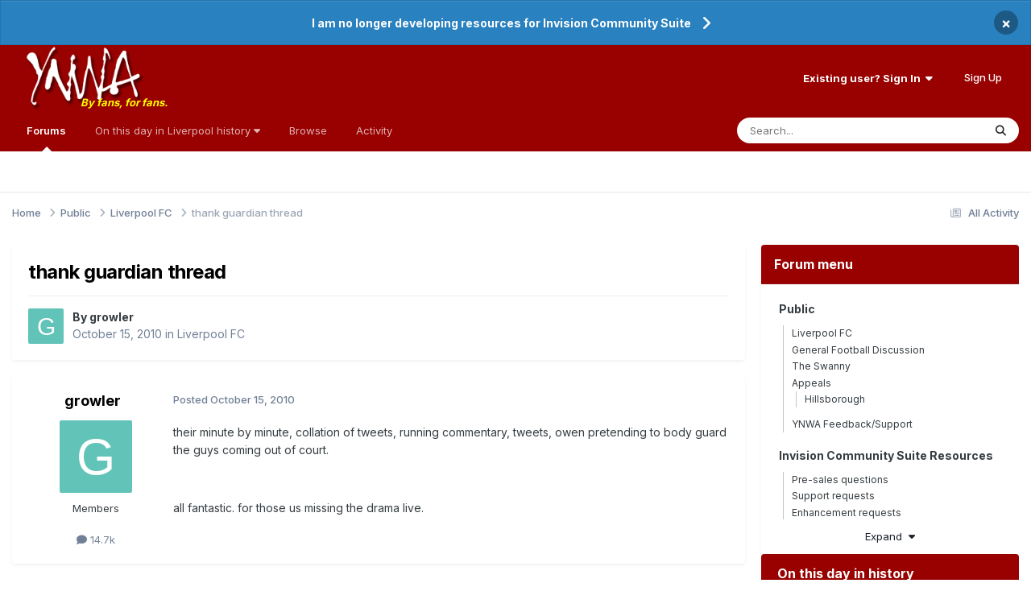

--- FILE ---
content_type: text/html;charset=UTF-8
request_url: https://www.ynwa.tv/topic/150661-thank-guardian-thread/
body_size: 25074
content:
<!DOCTYPE html>
<html lang="en-GB" dir="ltr">
	<head>
		<meta charset="utf-8">
        
		<title>thank guardian thread - Liverpool FC - YNWA.TV</title>
		
			<!-- Global site tag (gtag.js) - Google Analytics -->
<script async src="https://www.googletagmanager.com/gtag/js?id=UA-130248-1"></script>
<script>
  window.dataLayer = window.dataLayer || [];
  function gtag(){dataLayer.push(arguments);}
  gtag('js', new Date());

  gtag('config', 'UA-130248-1');
</script>
		
		
		
		

	<meta name="viewport" content="width=device-width, initial-scale=1">


	
	
		<meta property="og:image" content="https://www.ynwa.tv/uploads/monthly_2020_09/ynwa_app_image.png.7b1b26f404687f0dfa83b749119b2ac1.png">
	


	<meta name="twitter:card" content="summary_large_image" />


	
		<meta name="twitter:site" content="@ynwatv" />
	



	
		
			
				<meta property="og:title" content="thank guardian thread">
			
		
	

	
		
			
				<meta property="og:type" content="website">
			
		
	

	
		
			
				<meta property="og:url" content="https://www.ynwa.tv/topic/150661-thank-guardian-thread/">
			
		
	

	
		
			
				<meta name="description" content="their minute by minute, collation of tweets, running commentary, tweets, owen pretending to body guard the guys coming out of court. all fantastic. for those us missing the drama live.">
			
		
	

	
		
			
				<meta property="og:description" content="their minute by minute, collation of tweets, running commentary, tweets, owen pretending to body guard the guys coming out of court. all fantastic. for those us missing the drama live.">
			
		
	

	
		
			
				<meta property="og:updated_time" content="2010-10-18T15:01:11Z">
			
		
	

	
		
			
				<meta property="og:site_name" content="YNWA.TV">
			
		
	

	
		
			
				<meta property="og:locale" content="en_GB">
			
		
	


	
		<link rel="canonical" href="https://www.ynwa.tv/topic/150661-thank-guardian-thread/" />
	





<link rel="manifest" href="https://www.ynwa.tv/manifest.webmanifest/">
<meta name="msapplication-config" content="https://www.ynwa.tv/browserconfig.xml/">
<meta name="msapplication-starturl" content="/">
<meta name="application-name" content="YNWA.TV">
<meta name="apple-mobile-web-app-title" content="YNWA.TV">

	<meta name="theme-color" content="#ffffff">


	<meta name="msapplication-TileColor" content="#990000">





	

	
		
			<link rel="icon" sizes="36x36" href="https://www.ynwa.tv/uploads/monthly_2024_08/android-chrome-36x36.png?v=1725027434">
		
	

	
		
			<link rel="icon" sizes="48x48" href="https://www.ynwa.tv/uploads/monthly_2024_08/android-chrome-48x48.png?v=1725027434">
		
	

	
		
			<link rel="icon" sizes="72x72" href="https://www.ynwa.tv/uploads/monthly_2024_08/android-chrome-72x72.png?v=1725027434">
		
	

	
		
			<link rel="icon" sizes="96x96" href="https://www.ynwa.tv/uploads/monthly_2024_08/android-chrome-96x96.png?v=1725027434">
		
	

	
		
			<link rel="icon" sizes="144x144" href="https://www.ynwa.tv/uploads/monthly_2024_08/android-chrome-144x144.png?v=1725027434">
		
	

	
		
			<link rel="icon" sizes="192x192" href="https://www.ynwa.tv/uploads/monthly_2024_08/android-chrome-192x192.png?v=1725027434">
		
	

	
		
			<link rel="icon" sizes="256x256" href="https://www.ynwa.tv/uploads/monthly_2024_08/android-chrome-256x256.png?v=1725027434">
		
	

	
		
			<link rel="icon" sizes="384x384" href="https://www.ynwa.tv/uploads/monthly_2024_08/android-chrome-384x384.png?v=1725027434">
		
	

	
		
			<link rel="icon" sizes="512x512" href="https://www.ynwa.tv/uploads/monthly_2024_08/android-chrome-512x512.png?v=1725027434">
		
	

	
		
			<meta name="msapplication-square70x70logo" content="https://www.ynwa.tv/uploads/monthly_2024_08/msapplication-square70x70logo.png?v=1725027434"/>
		
	

	
		
			<meta name="msapplication-TileImage" content="https://www.ynwa.tv/uploads/monthly_2024_08/msapplication-TileImage.png?v=1725027434"/>
		
	

	
		
			<meta name="msapplication-square150x150logo" content="https://www.ynwa.tv/uploads/monthly_2024_08/msapplication-square150x150logo.png?v=1725027434"/>
		
	

	
		
			<meta name="msapplication-wide310x150logo" content="https://www.ynwa.tv/uploads/monthly_2024_08/msapplication-wide310x150logo.png?v=1725027434"/>
		
	

	
		
			<meta name="msapplication-square310x310logo" content="https://www.ynwa.tv/uploads/monthly_2024_08/msapplication-square310x310logo.png?v=1725027434"/>
		
	

	
		
			
				<link rel="apple-touch-icon" href="https://www.ynwa.tv/uploads/monthly_2024_08/apple-touch-icon-57x57.png?v=1725027434">
			
		
	

	
		
			
				<link rel="apple-touch-icon" sizes="60x60" href="https://www.ynwa.tv/uploads/monthly_2024_08/apple-touch-icon-60x60.png?v=1725027434">
			
		
	

	
		
			
				<link rel="apple-touch-icon" sizes="72x72" href="https://www.ynwa.tv/uploads/monthly_2024_08/apple-touch-icon-72x72.png?v=1725027434">
			
		
	

	
		
			
				<link rel="apple-touch-icon" sizes="76x76" href="https://www.ynwa.tv/uploads/monthly_2024_08/apple-touch-icon-76x76.png?v=1725027434">
			
		
	

	
		
			
				<link rel="apple-touch-icon" sizes="114x114" href="https://www.ynwa.tv/uploads/monthly_2024_08/apple-touch-icon-114x114.png?v=1725027434">
			
		
	

	
		
			
				<link rel="apple-touch-icon" sizes="120x120" href="https://www.ynwa.tv/uploads/monthly_2024_08/apple-touch-icon-120x120.png?v=1725027434">
			
		
	

	
		
			
				<link rel="apple-touch-icon" sizes="144x144" href="https://www.ynwa.tv/uploads/monthly_2024_08/apple-touch-icon-144x144.png?v=1725027434">
			
		
	

	
		
			
				<link rel="apple-touch-icon" sizes="152x152" href="https://www.ynwa.tv/uploads/monthly_2024_08/apple-touch-icon-152x152.png?v=1725027434">
			
		
	

	
		
			
				<link rel="apple-touch-icon" sizes="180x180" href="https://www.ynwa.tv/uploads/monthly_2024_08/apple-touch-icon-180x180.png?v=1725027434">
			
		
	





<link rel="preload" href="//www.ynwa.tv/applications/core/interface/font/fontawesome-webfont.woff2?v=4.7.0" as="font" crossorigin="anonymous">
		


	<link rel="preconnect" href="https://fonts.googleapis.com">
	<link rel="preconnect" href="https://fonts.gstatic.com" crossorigin>
	
		<link href="https://fonts.googleapis.com/css2?family=Inter:wght@300;400;500;600;700&display=swap" rel="stylesheet">
	



	<link rel='stylesheet' href='https://www.ynwa.tv/uploads/css_built_4/341e4a57816af3ba440d891ca87450ff_framework.css?v=51ae5fcd3b1766143376' media='all'>

	<link rel='stylesheet' href='https://www.ynwa.tv/uploads/css_built_4/05e81b71abe4f22d6eb8d1a929494829_responsive.css?v=51ae5fcd3b1766143376' media='all'>

	<link rel='stylesheet' href='https://www.ynwa.tv/uploads/css_built_4/223ae211f0236ea36ac9f7bf920a797a_all.min.css?v=51ae5fcd3b1766143376' media='all'>

	<link rel='stylesheet' href='https://www.ynwa.tv/uploads/css_built_4/29bd99919d9bcfd58c5a255c6957b8a6_convert.css?v=51ae5fcd3b1766143376' media='all'>

	<link rel='stylesheet' href='https://www.ynwa.tv/uploads/css_built_4/49037c9bdbc019a877c9a3ae069caf24_v4-font-face.min.css?v=51ae5fcd3b1766143376' media='all'>

	<link rel='stylesheet' href='https://www.ynwa.tv/uploads/css_built_4/90eb5adf50a8c640f633d47fd7eb1778_core.css?v=51ae5fcd3b1766143376' media='all'>

	<link rel='stylesheet' href='https://www.ynwa.tv/uploads/css_built_4/5a0da001ccc2200dc5625c3f3934497d_core_responsive.css?v=51ae5fcd3b1766143376' media='all'>

	<link rel='stylesheet' href='https://www.ynwa.tv/uploads/css_built_4/66f3d2d1098de63466740dfddf7f1c50_tagline.css?v=51ae5fcd3b1766143376' media='all'>

	<link rel='stylesheet' href='https://www.ynwa.tv/uploads/css_built_4/a9fa39eedf22fb36f1c00acd88a7e4c1_ctvp.css?v=51ae5fcd3b1766143376' media='all'>

	<link rel='stylesheet' href='https://www.ynwa.tv/uploads/css_built_4/738458edeeaef28e48e14bf3bb6018d1_uiffc.css?v=51ae5fcd3b1766143376' media='all'>

	<link rel='stylesheet' href='https://www.ynwa.tv/uploads/css_built_4/62e269ced0fdab7e30e026f1d30ae516_forums.css?v=51ae5fcd3b1766143376' media='all'>

	<link rel='stylesheet' href='https://www.ynwa.tv/uploads/css_built_4/76e62c573090645fb99a15a363d8620e_forums_responsive.css?v=51ae5fcd3b1766143376' media='all'>

	<link rel='stylesheet' href='https://www.ynwa.tv/uploads/css_built_4/b7d36d85db484b2eecb59e4f0d790d98_neapphtmlplayer.css?v=51ae5fcd3b1766143376' media='all'>

	<link rel='stylesheet' href='https://www.ynwa.tv/uploads/css_built_4/ebdea0c6a7dab6d37900b9190d3ac77b_topics.css?v=51ae5fcd3b1766143376' media='all'>

	<link rel='stylesheet' href='https://www.ynwa.tv/uploads/css_built_4/28865990641090505c3cec775bd4016f_neappquotes.css?v=51ae5fcd3b1766143376' media='all'>





<link rel='stylesheet' href='https://www.ynwa.tv/uploads/css_built_4/258adbb6e4f3e83cd3b355f84e3fa002_custom.css?v=51ae5fcd3b1766143376' media='all'>




		
		

	
	<link rel='shortcut icon' href='https://www.ynwa.tv/uploads/monthly_2020_02/favicon.ico' type="image/x-icon">

	</head>
	<body class="ipsApp ipsApp_front ipsJS_none ipsClearfix" data-controller="core.front.core.app"  data-message=""  data-pageapp="forums" data-pagelocation="front" data-pagemodule="forums" data-pagecontroller="topic" data-pageid="150661"   >
		
        

        

		<a href="#ipsLayout_mainArea" class="ipsHide" title="Go to main content on this page" accesskey="m">Jump to content</a>
		



<div class='cAnnouncements' data-controller="core.front.core.announcementBanner" >
	
	<div class='cAnnouncementPageTop ipsJS_hide ipsAnnouncement ipsMessage_information' data-announcementId="68">
        
        <a href='https://www.ynwa.tv/topic/164210-i-will-no-longer-be-working-on-developing-resources-for-invision-community-suite/' target="_blank" rel='noopener'>I am no longer developing resources for Invision Community Suite</a>
        

		<a href='#' data-role="dismissAnnouncement">×</a>
	</div>
	
</div>



		<div data-controller="neapphtmlplayer.player"></div><div id="ipsLayout_header" class="ipsClearfix">
			<header>
				<div class="ipsLayout_container">
					


<a href="https://www.ynwa.tv/" id="elLogo" accesskey="1"><img src="https://www.ynwa.tv/uploads/monthly_2023_06/ynwa_transparent_no_tagline.png.7c1e2151e4dc96d118c02c42127e0809.png" alt="YNWA.TV"></a> <span class="neappTagline neappTaglineDesktop ipsResponsive_hidePhone ipsResponsive_hideTablet"><a class="neappTaglineDesktop" href="https://www.ynwa.tv/">By fans, for fans.</a></span> <span class="neappTagline neappTaglineTablet ipsResponsive_hidePhone ipsResponsive_hideDesktop"><a class="neappTaglineTablet" href="https://www.ynwa.tv/">By fans, for fans.</a></span> <span class="neappTagline neappTaglinePhone ipsResponsive_hideDesktop ipsResponsive_hideTablet"><a class="neappTaglinePhone" href="https://www.ynwa.tv/">By fans, for fans.</a></span>

					
						

	<ul id="elUserNav" class="ipsList_inline cSignedOut ipsResponsive_showDesktop">
		
        
		
        
        
            
            <li id="elSignInLink">
                <a href="https://www.ynwa.tv/login/" data-ipsmenu-closeonclick="false" data-ipsmenu id="elUserSignIn">
                    Existing user? Sign In  <i class="fa fa-caret-down"></i>
                </a>
                
<div id='elUserSignIn_menu' class='ipsMenu ipsMenu_auto ipsHide'>
	<form accept-charset='utf-8' method='post' action='https://www.ynwa.tv/login/'>
		<input type="hidden" name="csrfKey" value="c176823de1ecd6a3387e95002b46bd66">
		<input type="hidden" name="ref" value="aHR0cHM6Ly93d3cueW53YS50di90b3BpYy8xNTA2NjEtdGhhbmstZ3VhcmRpYW4tdGhyZWFkLw==">
		<div data-role="loginForm">
			
			
			
				<div class='ipsColumns ipsColumns_noSpacing'>
					<div class='ipsColumn ipsColumn_wide' id='elUserSignIn_internal'>
						
<div class="ipsPad ipsForm ipsForm_vertical">
	<h4 class="ipsType_sectionHead">Sign In</h4>
	<br><br>
	<ul class="ipsList_reset">
		<li class="ipsFieldRow ipsFieldRow_noLabel ipsFieldRow_fullWidth">
			
			
				<input type="email" placeholder="Email Address" name="auth" autocomplete="email">
			
		</li>
		<li class="ipsFieldRow ipsFieldRow_noLabel ipsFieldRow_fullWidth">
			<input type="password" placeholder="Password" name="password" autocomplete="current-password"> <div data-controller="neappboxoftricks.ctvp.view.password"></div>
		</li>
		<li class="ipsFieldRow ipsFieldRow_checkbox ipsClearfix">
			<span class="ipsCustomInput">
				<input type="checkbox" name="remember_me" id="remember_me_checkbox" value="1" checked aria-checked="true">
				<span></span>
			</span>
			<div class="ipsFieldRow_content">
				<label class="ipsFieldRow_label" for="remember_me_checkbox">Remember me</label>
				<span class="ipsFieldRow_desc">Not recommended on shared computers</span>
			</div>
		</li>
		<li class="ipsFieldRow ipsFieldRow_fullWidth">
			<button type="submit" name="_processLogin" value="usernamepassword" class="ipsButton ipsButton_primary ipsButton_small" id="elSignIn_submit">Sign In</button>
			
				<p class="ipsType_right ipsType_small">
					
						</a><a href="https://www.ynwa.tv/lostpassword/" >
					
					Forgot your password?</a>
				</p>
			
		</li>
	</ul>
</div>
					</div>
					<div class='ipsColumn ipsColumn_wide'>
						<div class='ipsPadding' id='elUserSignIn_external'>
							<div class='ipsAreaBackground_light ipsPadding:half'>
								
								
									<div class='ipsType_center ipsMargin_top:half'>
										

<button type="submit" name="_processLogin" value="8" class='ipsButton ipsButton_verySmall ipsButton_fullWidth ipsSocial ipsSocial_google' style="background-color: #4285F4">
	
		<span class='ipsSocial_icon'>
			
				<i class='fa fa-google'></i>
			
		</span>
		<span class='ipsSocial_text'>Sign in with Google</span>
	
</button>
									</div>
								
							</div>
						</div>
					</div>
				</div>
			
		</div>
	</form>
</div>
            </li>
            
        
		
			<li>
				
					<a href="https://www.ynwa.tv/register/" data-ipsdialog data-ipsdialog-size="narrow" data-ipsdialog-title="Sign Up"  id="elRegisterButton" class="ipsButton ipsButton_normal ipsButton_primary">Sign Up</a>
				
			</li>
		
	</ul>

						
<ul class="ipsMobileHamburger ipsList_reset ipsResponsive_hideDesktop">
	<li data-ipsdrawer data-ipsdrawer-drawerelem="#elMobileDrawer">
		<a href="#" >
			
			
			
			
			       

	<span class='ipsUserPhoto ipsUserPhoto_tiny '>
		<img src='https://www.ynwa.tv/uploads/set_resources_4/84c1e40ea0e759e3f1505eb1788ddf3c_default_photo.png' alt='Guest' loading="lazy">
	</span>
 
		</a>
	</li>
</ul>
					
				</div>
			</header>
			

	<nav data-controller='core.front.core.navBar' class=' ipsResponsive_showDesktop'>
		<div class='ipsNavBar_primary ipsLayout_container '>
			<ul data-role="primaryNavBar" class='ipsClearfix'>
				


	
		
		
			
		
		<li class='ipsNavBar_active' data-active id='elNavSecondary_10' data-role="navBarItem" data-navApp="forums" data-navExt="Forums">
			
			
				<a href="https://www.ynwa.tv"  data-navItem-id="10" data-navDefault>
					Forums<span class='ipsNavBar_active__identifier'></span>
				</a>
			
			
		</li>
	
	

	
		
		
		<li  id='elNavSecondary_50' data-role="navBarItem" data-navApp="core" data-navExt="Menu">
			
			
				<a href="#" id="elNavigation_50" data-ipsMenu data-ipsMenu-appendTo='#elNavSecondary_50' data-ipsMenu-activeClass='ipsNavActive_menu' data-navItem-id="50" >
					On this day in Liverpool history <i class="fa fa-caret-down"></i><span class='ipsNavBar_active__identifier'></span>
				</a>
				<ul id="elNavigation_50_menu" class="ipsMenu ipsMenu_auto ipsHide">
					

	
		
			<li class='ipsMenu_item' >
				<a href='https://www.ynwa.tv/articles.html/history/january/' >
					January
				</a>
			</li>
		
	

	
		
			<li class='ipsMenu_item' >
				<a href='https://www.ynwa.tv/articles.html/history/february/' >
					February
				</a>
			</li>
		
	

	
		
			<li class='ipsMenu_item' >
				<a href='https://www.ynwa.tv/articles.html/history/march/' >
					March
				</a>
			</li>
		
	

	
		
			<li class='ipsMenu_item' >
				<a href='https://www.ynwa.tv/articles.html/history/april/' >
					April
				</a>
			</li>
		
	

	
		
			<li class='ipsMenu_item' >
				<a href='https://www.ynwa.tv/articles.html/history/may/' >
					May
				</a>
			</li>
		
	

	
		
			<li class='ipsMenu_item' >
				<a href='https://www.ynwa.tv/articles.html/history/june/' >
					June
				</a>
			</li>
		
	

	
		
			<li class='ipsMenu_item' >
				<a href='https://www.ynwa.tv/articles.html/history/july/' >
					July
				</a>
			</li>
		
	

	
		
			<li class='ipsMenu_item' >
				<a href='https://www.ynwa.tv/articles.html/history/august/' >
					August
				</a>
			</li>
		
	

	
		
			<li class='ipsMenu_item' >
				<a href='https://www.ynwa.tv/articles.html/history/september/' >
					September
				</a>
			</li>
		
	

	
		
			<li class='ipsMenu_item' >
				<a href='https://www.ynwa.tv/articles.html/history/october/' >
					October
				</a>
			</li>
		
	

	
		
			<li class='ipsMenu_item' >
				<a href='https://www.ynwa.tv/articles.html/history/november/' >
					November
				</a>
			</li>
		
	

	
		
			<li class='ipsMenu_item' >
				<a href='https://www.ynwa.tv/articles.html/history/december/' >
					December
				</a>
			</li>
		
	

				</ul>
			
			
		</li>
	
	

	
		
		
		<li  id='elNavSecondary_1' data-role="navBarItem" data-navApp="core" data-navExt="CustomItem">
			
			
				<a href="https://www.ynwa.tv"  data-navItem-id="1" >
					Browse<span class='ipsNavBar_active__identifier'></span>
				</a>
			
			
				<ul class='ipsNavBar_secondary ipsHide' data-role='secondaryNavBar'>
					


	
	

	
		
		
		<li  id='elNavSecondary_11' data-role="navBarItem" data-navApp="calendar" data-navExt="Calendar">
			
			
				<a href="https://www.ynwa.tv/events/"  data-navItem-id="11" >
					Events<span class='ipsNavBar_active__identifier'></span>
				</a>
			
			
		</li>
	
	

	
	

	
		
		
		<li  id='elNavSecondary_14' data-role="navBarItem" data-navApp="core" data-navExt="StaffDirectory">
			
			
				<a href="https://www.ynwa.tv/staff/"  data-navItem-id="14" >
					Staff<span class='ipsNavBar_active__identifier'></span>
				</a>
			
			
		</li>
	
	

	
		
		
		<li  id='elNavSecondary_15' data-role="navBarItem" data-navApp="core" data-navExt="OnlineUsers">
			
			
				<a href="https://www.ynwa.tv/online/"  data-navItem-id="15" >
					Online Users<span class='ipsNavBar_active__identifier'></span>
				</a>
			
			
		</li>
	
	

	
	

					<li class='ipsHide' id='elNavigationMore_1' data-role='navMore'>
						<a href='#' data-ipsMenu data-ipsMenu-appendTo='#elNavigationMore_1' id='elNavigationMore_1_dropdown'>More <i class='fa fa-caret-down'></i></a>
						<ul class='ipsHide ipsMenu ipsMenu_auto' id='elNavigationMore_1_dropdown_menu' data-role='moreDropdown'></ul>
					</li>
				</ul>
			
		</li>
	
	

	
		
		
		<li  id='elNavSecondary_2' data-role="navBarItem" data-navApp="core" data-navExt="CustomItem">
			
			
				<a href="https://www.ynwa.tv/discover/"  data-navItem-id="2" >
					Activity<span class='ipsNavBar_active__identifier'></span>
				</a>
			
			
				<ul class='ipsNavBar_secondary ipsHide' data-role='secondaryNavBar'>
					


	
		
		
		<li  id='elNavSecondary_4' data-role="navBarItem" data-navApp="core" data-navExt="AllActivity">
			
			
				<a href="https://www.ynwa.tv/discover/"  data-navItem-id="4" >
					All Activity<span class='ipsNavBar_active__identifier'></span>
				</a>
			
			
		</li>
	
	

	
		
		
		<li  id='elNavSecondary_5' data-role="navBarItem" data-navApp="core" data-navExt="YourActivityStreams">
			
			
				<a href="#" id="elNavigation_5" data-ipsMenu data-ipsMenu-appendTo='#elNavSecondary_2' data-ipsMenu-activeClass='ipsNavActive_menu' data-navItem-id="5" >
					My Activity Streams <i class="fa fa-caret-down"></i><span class='ipsNavBar_active__identifier'></span>
				</a>
				<ul id="elNavigation_5_menu" class="ipsMenu ipsMenu_auto ipsHide">
					

	
		
			<li class='ipsMenu_item' data-streamid='9'>
				<a href='https://www.ynwa.tv/discover/9/' >
					On this day in Liverpool history
				</a>
			</li>
		
	

				</ul>
			
			
		</li>
	
	

	
	

	
	

	
		
		
		<li  id='elNavSecondary_8' data-role="navBarItem" data-navApp="core" data-navExt="Search">
			
			
				<a href="https://www.ynwa.tv/search/"  data-navItem-id="8" >
					Search<span class='ipsNavBar_active__identifier'></span>
				</a>
			
			
		</li>
	
	

	
	

					<li class='ipsHide' id='elNavigationMore_2' data-role='navMore'>
						<a href='#' data-ipsMenu data-ipsMenu-appendTo='#elNavigationMore_2' id='elNavigationMore_2_dropdown'>More <i class='fa fa-caret-down'></i></a>
						<ul class='ipsHide ipsMenu ipsMenu_auto' id='elNavigationMore_2_dropdown_menu' data-role='moreDropdown'></ul>
					</li>
				</ul>
			
		</li>
	
	

	
	

	
	

	
	

	
	

				<li class='ipsHide' id='elNavigationMore' data-role='navMore'>
					<a href='#' data-ipsMenu data-ipsMenu-appendTo='#elNavigationMore' id='elNavigationMore_dropdown'>More</a>
					<ul class='ipsNavBar_secondary ipsHide' data-role='secondaryNavBar'>
						<li class='ipsHide' id='elNavigationMore_more' data-role='navMore'>
							<a href='#' data-ipsMenu data-ipsMenu-appendTo='#elNavigationMore_more' id='elNavigationMore_more_dropdown'>More <i class='fa fa-caret-down'></i></a>
							<ul class='ipsHide ipsMenu ipsMenu_auto' id='elNavigationMore_more_dropdown_menu' data-role='moreDropdown'></ul>
						</li>
					</ul>
				</li>
			</ul>
			

	<div id="elSearchWrapper">
		<div id='elSearch' data-controller="core.front.core.quickSearch">
			<form accept-charset='utf-8' action='//www.ynwa.tv/search/?do=quicksearch' method='post'>
                <input type='search' id='elSearchField' placeholder='Search...' name='q' autocomplete='off' aria-label='Search'>
                <details class='cSearchFilter'>
                    <summary class='cSearchFilter__text'></summary>
                    <ul class='cSearchFilter__menu'>
                        
                        <li><label><input type="radio" name="type" value="all" ><span class='cSearchFilter__menuText'>Everywhere</span></label></li>
                        
                            
                                <li><label><input type="radio" name="type" value='contextual_{&quot;type&quot;:&quot;forums_topic&quot;,&quot;nodes&quot;:1}' checked><span class='cSearchFilter__menuText'>This Forum</span></label></li>
                            
                                <li><label><input type="radio" name="type" value='contextual_{&quot;type&quot;:&quot;forums_topic&quot;,&quot;item&quot;:150661}' checked><span class='cSearchFilter__menuText'>This Topic</span></label></li>
                            
                        
                        
                            <li><label><input type="radio" name="type" value="forums_topic"><span class='cSearchFilter__menuText'>Topics</span></label></li>
                        
                            <li><label><input type="radio" name="type" value="calendar_event"><span class='cSearchFilter__menuText'>Events</span></label></li>
                        
                            <li><label><input type="radio" name="type" value="cms_pages_pageitem"><span class='cSearchFilter__menuText'>Pages</span></label></li>
                        
                            <li><label><input type="radio" name="type" value="cms_records1"><span class='cSearchFilter__menuText'>Articles</span></label></li>
                        
                            <li><label><input type="radio" name="type" value="blog_entry"><span class='cSearchFilter__menuText'>Blog Entries</span></label></li>
                        
                            <li><label><input type="radio" name="type" value="gallery_image"><span class='cSearchFilter__menuText'>Images</span></label></li>
                        
                            <li><label><input type="radio" name="type" value="gallery_album_item"><span class='cSearchFilter__menuText'>Albums</span></label></li>
                        
                            <li><label><input type="radio" name="type" value="core_members"><span class='cSearchFilter__menuText'>Members</span></label></li>
                        
                    </ul>
                </details>
				<button class='cSearchSubmit' type="submit" aria-label='Search'><i class="fa fa-search"></i></button>
			</form>
		</div>
	</div>

		</div>
	</nav>

			
<ul id='elMobileNav' class='ipsResponsive_hideDesktop' data-controller='core.front.core.mobileNav'>
	
		
			
			
				
				
			
				
					<li id='elMobileBreadcrumb'>
						<a href='https://www.ynwa.tv/forum/1-liverpool-fc/'>
							<span>Liverpool FC</span>
						</a>
					</li>
				
				
			
				
				
			
		
	
	
	
	<li >
		<a data-action="defaultStream" href='https://www.ynwa.tv/discover/'><i class="fa fa-newspaper-o" aria-hidden="true"></i></a>
	</li>

	

	
		<li class='ipsJS_show'>
			<a href='https://www.ynwa.tv/search/'><i class='fa fa-search'></i></a>
		</li>
	
</ul>
		</div>
		<main id="ipsLayout_body" class="ipsLayout_container">
			<div id="ipsLayout_contentArea">
				<div id="ipsLayout_contentWrapper">
					
<nav class='ipsBreadcrumb ipsBreadcrumb_top ipsFaded_withHover'>
	

	<ul class='ipsList_inline ipsPos_right'>
		
		<li >
			<a data-action="defaultStream" class='ipsType_light '  href='https://www.ynwa.tv/discover/'><i class="fa fa-newspaper-o" aria-hidden="true"></i> <span>All Activity</span></a>
		</li>
		
	</ul>

	<ul data-role="breadcrumbList">
		<li>
			<a title="Home" href='https://www.ynwa.tv/'>
				<span>Home <i class='fa fa-angle-right'></i></span>
			</a>
		</li>
		
		
			<li>
				
					<a href='https://www.ynwa.tv/forum/29-public/'>
						<span>Public <i class='fa fa-angle-right' aria-hidden="true"></i></span>
					</a>
				
			</li>
		
			<li>
				
					<a href='https://www.ynwa.tv/forum/1-liverpool-fc/'>
						<span>Liverpool FC <i class='fa fa-angle-right' aria-hidden="true"></i></span>
					</a>
				
			</li>
		
			<li>
				
					thank guardian thread
				
			</li>
		
	</ul>
</nav>
					
					<div id="ipsLayout_mainArea">
						
						
						
						

	




						



<div class="ipsPageHeader ipsResponsive_pull ipsBox ipsPadding sm:ipsPadding:half ipsMargin_bottom">
		
	
	<div class="ipsFlex ipsFlex-ai:center ipsFlex-fw:wrap ipsGap:4">
		<div class="ipsFlex-flex:11">
			<h1 class="ipsType_pageTitle ipsContained_container">
				

				
				
					<span class="ipsType_break ipsContained">
						<span>thank guardian thread</span>
					</span>
				
			</h1>
			
			
		</div>
		
	</div>
	<hr class="ipsHr">
	<div class="ipsPageHeader__meta ipsFlex ipsFlex-jc:between ipsFlex-ai:center ipsFlex-fw:wrap ipsGap:3">
		<div class="ipsFlex-flex:11">
			<div class="ipsPhotoPanel ipsPhotoPanel_mini ipsPhotoPanel_notPhone ipsClearfix">
				


	<a href="https://www.ynwa.tv/profile/573-growler/" rel="nofollow" data-ipsHover data-ipsHover-width="370" data-ipsHover-target="https://www.ynwa.tv/profile/573-growler/?do=hovercard" class="ipsUserPhoto ipsUserPhoto_mini" title="Go to growler's profile">
		<img src='data:image/svg+xml,%3Csvg%20xmlns%3D%22http%3A%2F%2Fwww.w3.org%2F2000%2Fsvg%22%20viewBox%3D%220%200%201024%201024%22%20style%3D%22background%3A%2362c4b8%22%3E%3Cg%3E%3Ctext%20text-anchor%3D%22middle%22%20dy%3D%22.35em%22%20x%3D%22512%22%20y%3D%22512%22%20fill%3D%22%23ffffff%22%20font-size%3D%22700%22%20font-family%3D%22-apple-system%2C%20BlinkMacSystemFont%2C%20Roboto%2C%20Helvetica%2C%20Arial%2C%20sans-serif%22%3EG%3C%2Ftext%3E%3C%2Fg%3E%3C%2Fsvg%3E' alt='growler' loading="lazy">
	</a>

				<div>
					<p class="ipsType_reset ipsType_blendLinks">
						<span class="ipsType_normal">
						
							<strong>By 


<a href='https://www.ynwa.tv/profile/573-growler/' rel="nofollow" data-ipsHover data-ipsHover-width='370' data-ipsHover-target='https://www.ynwa.tv/profile/573-growler/?do=hovercard&amp;referrer=https%253A%252F%252Fwww.ynwa.tv%252Ftopic%252F150661-thank-guardian-thread%252F' title="Go to growler's profile" class="ipsType_break">growler</a></strong><br>
							<span class="ipsType_light"><time datetime='2010-10-15T20:05:47Z' title='15/10/10 20:05' data-short='15 yr'>October 15, 2010</time> in <a href="https://www.ynwa.tv/forum/1-liverpool-fc/">Liverpool FC</a></span>
						
						</span>
					</p>
				</div>
			</div>
		</div>
					
	</div>
	
	
</div>








<div class="ipsClearfix">
	<ul class="ipsToolList ipsToolList_horizontal ipsClearfix ipsSpacer_both ipsResponsive_hidePhone">
		
		
		
	</ul>
</div>

                                                              <div data-controller="neapp.quotes.enhancements" data-quotesexpand="0" data-quoteslines="7" data-quotesignored="0"></div><div id="comments" data-controller="core.front.core.commentFeed,forums.front.topic.view, core.front.core.ignoredComments" data-autopoll data-baseurl="https://www.ynwa.tv/topic/150661-thank-guardian-thread/" data-lastpage data-feedid="topic-150661" class="cTopic ipsClear ipsSpacer_top">
	
			
	

	

<div data-controller='core.front.core.recommendedComments' data-url='https://www.ynwa.tv/topic/150661-thank-guardian-thread/?recommended=comments' class='ipsRecommendedComments ipsHide'>
	<div data-role="recommendedComments">
		<h2 class='ipsType_sectionHead ipsType_large ipsType_bold ipsMargin_bottom'>Recommended Posts</h2>
		
	</div>
</div>
	
	<div id="elPostFeed" data-role="commentFeed" data-controller="core.front.core.moderation" >
		<form action="https://www.ynwa.tv/topic/150661-thank-guardian-thread/?csrfKey=c176823de1ecd6a3387e95002b46bd66&amp;do=multimodComment" method="post" data-ipspageaction data-role="moderationTools">
			
			
				

					

					
					



<a id='findComment-2745457'></a>
<a id='comment-2745457'></a>
<article  id='elComment_2745457' class='cPost ipsBox ipsResponsive_pull  ipsComment  ipsComment_parent ipsClearfix ipsClear ipsColumns ipsColumns_noSpacing ipsColumns_collapsePhone    '>
	

	

	<div class='cAuthorPane_mobile ipsResponsive_showPhone'>
		<div class='cAuthorPane_photo'>
			<div class='cAuthorPane_photoWrap'>
				


	<a href="https://www.ynwa.tv/profile/573-growler/" rel="nofollow" data-ipsHover data-ipsHover-width="370" data-ipsHover-target="https://www.ynwa.tv/profile/573-growler/?do=hovercard" class="ipsUserPhoto ipsUserPhoto_large" title="Go to growler's profile">
		<img src='data:image/svg+xml,%3Csvg%20xmlns%3D%22http%3A%2F%2Fwww.w3.org%2F2000%2Fsvg%22%20viewBox%3D%220%200%201024%201024%22%20style%3D%22background%3A%2362c4b8%22%3E%3Cg%3E%3Ctext%20text-anchor%3D%22middle%22%20dy%3D%22.35em%22%20x%3D%22512%22%20y%3D%22512%22%20fill%3D%22%23ffffff%22%20font-size%3D%22700%22%20font-family%3D%22-apple-system%2C%20BlinkMacSystemFont%2C%20Roboto%2C%20Helvetica%2C%20Arial%2C%20sans-serif%22%3EG%3C%2Ftext%3E%3C%2Fg%3E%3C%2Fsvg%3E' alt='growler' loading="lazy">
	</a>

				
				
			</div>
		</div>
		<div class='cAuthorPane_content'>
			<h3 class='ipsType_sectionHead cAuthorPane_author ipsType_break ipsType_blendLinks ipsFlex ipsFlex-ai:center'>
				


<a href='https://www.ynwa.tv/profile/573-growler/' rel="nofollow" data-ipsHover data-ipsHover-width='370' data-ipsHover-target='https://www.ynwa.tv/profile/573-growler/?do=hovercard&amp;referrer=https%253A%252F%252Fwww.ynwa.tv%252Ftopic%252F150661-thank-guardian-thread%252F' title="Go to growler's profile" class="ipsType_break">growler</a>
			</h3>
			<div class='ipsType_light ipsType_reset'>
			    <a href='https://www.ynwa.tv/topic/150661-thank-guardian-thread/#findComment-2745457' rel="nofollow" class='ipsType_blendLinks'>Posted <time datetime='2010-10-15T20:05:47Z' title='15/10/10 20:05' data-short='15 yr'>October 15, 2010</time></a>
				
			</div>
		</div>
	</div>
	<aside class='ipsComment_author cAuthorPane ipsColumn ipsColumn_medium ipsResponsive_hidePhone'>
		<h3 class='ipsType_sectionHead cAuthorPane_author ipsType_blendLinks ipsType_break'><strong>


<a href='https://www.ynwa.tv/profile/573-growler/' rel="nofollow" data-ipsHover data-ipsHover-width='370' data-ipsHover-target='https://www.ynwa.tv/profile/573-growler/?do=hovercard&amp;referrer=https%253A%252F%252Fwww.ynwa.tv%252Ftopic%252F150661-thank-guardian-thread%252F' title="Go to growler's profile" class="ipsType_break">growler</a></strong>
			
		</h3>
		<ul class='cAuthorPane_info ipsList_reset'>
			<li data-role='photo' class='cAuthorPane_photo'>
				<div class='cAuthorPane_photoWrap'>
					


	<a href="https://www.ynwa.tv/profile/573-growler/" rel="nofollow" data-ipsHover data-ipsHover-width="370" data-ipsHover-target="https://www.ynwa.tv/profile/573-growler/?do=hovercard" class="ipsUserPhoto ipsUserPhoto_large" title="Go to growler's profile">
		<img src='data:image/svg+xml,%3Csvg%20xmlns%3D%22http%3A%2F%2Fwww.w3.org%2F2000%2Fsvg%22%20viewBox%3D%220%200%201024%201024%22%20style%3D%22background%3A%2362c4b8%22%3E%3Cg%3E%3Ctext%20text-anchor%3D%22middle%22%20dy%3D%22.35em%22%20x%3D%22512%22%20y%3D%22512%22%20fill%3D%22%23ffffff%22%20font-size%3D%22700%22%20font-family%3D%22-apple-system%2C%20BlinkMacSystemFont%2C%20Roboto%2C%20Helvetica%2C%20Arial%2C%20sans-serif%22%3EG%3C%2Ftext%3E%3C%2Fg%3E%3C%2Fsvg%3E' alt='growler' loading="lazy">
	</a>

					
					
				</div>
			</li>
			
				<li data-role='group'>Members</li>
				
			
			
				<li data-role='stats' class='ipsMargin_top'>
					<ul class="ipsList_reset ipsType_light ipsFlex ipsFlex-ai:center ipsFlex-jc:center ipsGap_row:2 cAuthorPane_stats">
						<li>
							
								<a href="https://www.ynwa.tv/profile/573-growler/content/" rel="nofollow" title="14,703 posts" data-ipsTooltip class="ipsType_blendLinks">
							
								<i class="fa fa-comment"></i> 14.7k
							
								</a>
							
						</li>
						
					</ul>
				</li>
			
			
				

			
		</ul>
	</aside>
	<div class='ipsColumn ipsColumn_fluid ipsMargin:none'>
		

<div id='comment-2745457_wrap' data-controller='core.front.core.comment' data-commentApp='forums' data-commentType='forums' data-commentID="2745457" data-quoteData='{&quot;userid&quot;:573,&quot;username&quot;:&quot;growler&quot;,&quot;timestamp&quot;:1287173147,&quot;contentapp&quot;:&quot;forums&quot;,&quot;contenttype&quot;:&quot;forums&quot;,&quot;contentid&quot;:150661,&quot;contentclass&quot;:&quot;forums_Topic&quot;,&quot;contentcommentid&quot;:2745457}' class='ipsComment_content ipsType_medium'>

	<div class='ipsComment_meta ipsType_light ipsFlex ipsFlex-ai:center ipsFlex-jc:between ipsFlex-fd:row-reverse'>
		<div class='ipsType_light ipsType_reset ipsType_blendLinks ipsComment_toolWrap'>
			<div class='ipsResponsive_hidePhone ipsComment_badges'>
				<ul class='ipsList_reset ipsFlex ipsFlex-jc:end ipsFlex-fw:wrap ipsGap:2 ipsGap_row:1'>
					
					
					
					
					
				</ul>
			</div>
			<ul class='ipsList_reset ipsComment_tools'>
				<li>
					<a href='#elControls_2745457_menu' class='ipsComment_ellipsis' id='elControls_2745457' title='More options...' data-ipsMenu data-ipsMenu-appendTo='#comment-2745457_wrap'><i class='fa fa-ellipsis-h'></i></a>
					<ul id='elControls_2745457_menu' class='ipsMenu ipsMenu_narrow ipsHide'>
						
						
                        
						
						
						
							
								
							
							
							
							
							
							
						
					</ul>
				</li>
				
			</ul>
		</div>

		<div class='ipsType_reset ipsResponsive_hidePhone'>
		   
		   Posted <time datetime='2010-10-15T20:05:47Z' title='15/10/10 20:05' data-short='15 yr'>October 15, 2010</time>
		   
			
			<span class='ipsResponsive_hidePhone'>
				
				
			</span>
		</div>
	</div>

	

    

	<div class='cPost_contentWrap'>
		
		<div data-role='commentContent' class='ipsType_normal ipsType_richText ipsPadding_bottom ipsContained' data-controller='core.front.core.lightboxedImages'>
			
<p>their minute  by minute, collation of tweets, running commentary, tweets, owen pretending to body guard the guys coming out of court.</p><p> </p><p>all fantastic. for those us missing the drama live.</p>


			
		</div>

		

		
	</div>

	
    
</div>
	</div>
</article>
					
					
					
				

					

					
					



<a id='findComment-2745459'></a>
<a id='comment-2745459'></a>
<article  id='elComment_2745459' class='cPost ipsBox ipsResponsive_pull  ipsComment  ipsComment_parent ipsClearfix ipsClear ipsColumns ipsColumns_noSpacing ipsColumns_collapsePhone    '>
	

	

	<div class='cAuthorPane_mobile ipsResponsive_showPhone'>
		<div class='cAuthorPane_photo'>
			<div class='cAuthorPane_photoWrap'>
				


	<a href="https://www.ynwa.tv/profile/10349-digs_nz/" rel="nofollow" data-ipsHover data-ipsHover-width="370" data-ipsHover-target="https://www.ynwa.tv/profile/10349-digs_nz/?do=hovercard" class="ipsUserPhoto ipsUserPhoto_large" title="Go to digs_nz's profile">
		<img src='data:image/svg+xml,%3Csvg%20xmlns%3D%22http%3A%2F%2Fwww.w3.org%2F2000%2Fsvg%22%20viewBox%3D%220%200%201024%201024%22%20style%3D%22background%3A%23bf62c4%22%3E%3Cg%3E%3Ctext%20text-anchor%3D%22middle%22%20dy%3D%22.35em%22%20x%3D%22512%22%20y%3D%22512%22%20fill%3D%22%23ffffff%22%20font-size%3D%22700%22%20font-family%3D%22-apple-system%2C%20BlinkMacSystemFont%2C%20Roboto%2C%20Helvetica%2C%20Arial%2C%20sans-serif%22%3ED%3C%2Ftext%3E%3C%2Fg%3E%3C%2Fsvg%3E' alt='digs_nz' loading="lazy">
	</a>

				
				
			</div>
		</div>
		<div class='cAuthorPane_content'>
			<h3 class='ipsType_sectionHead cAuthorPane_author ipsType_break ipsType_blendLinks ipsFlex ipsFlex-ai:center'>
				


<a href='https://www.ynwa.tv/profile/10349-digs_nz/' rel="nofollow" data-ipsHover data-ipsHover-width='370' data-ipsHover-target='https://www.ynwa.tv/profile/10349-digs_nz/?do=hovercard&amp;referrer=https%253A%252F%252Fwww.ynwa.tv%252Ftopic%252F150661-thank-guardian-thread%252F' title="Go to digs_nz's profile" class="ipsType_break">digs_nz</a>
			</h3>
			<div class='ipsType_light ipsType_reset'>
			    <a href='https://www.ynwa.tv/topic/150661-thank-guardian-thread/#findComment-2745459' rel="nofollow" class='ipsType_blendLinks'>Posted <time datetime='2010-10-15T20:07:35Z' title='15/10/10 20:07' data-short='15 yr'>October 15, 2010</time></a>
				
			</div>
		</div>
	</div>
	<aside class='ipsComment_author cAuthorPane ipsColumn ipsColumn_medium ipsResponsive_hidePhone'>
		<h3 class='ipsType_sectionHead cAuthorPane_author ipsType_blendLinks ipsType_break'><strong>


<a href='https://www.ynwa.tv/profile/10349-digs_nz/' rel="nofollow" data-ipsHover data-ipsHover-width='370' data-ipsHover-target='https://www.ynwa.tv/profile/10349-digs_nz/?do=hovercard&amp;referrer=https%253A%252F%252Fwww.ynwa.tv%252Ftopic%252F150661-thank-guardian-thread%252F' title="Go to digs_nz's profile" class="ipsType_break">digs_nz</a></strong>
			
		</h3>
		<ul class='cAuthorPane_info ipsList_reset'>
			<li data-role='photo' class='cAuthorPane_photo'>
				<div class='cAuthorPane_photoWrap'>
					


	<a href="https://www.ynwa.tv/profile/10349-digs_nz/" rel="nofollow" data-ipsHover data-ipsHover-width="370" data-ipsHover-target="https://www.ynwa.tv/profile/10349-digs_nz/?do=hovercard" class="ipsUserPhoto ipsUserPhoto_large" title="Go to digs_nz's profile">
		<img src='data:image/svg+xml,%3Csvg%20xmlns%3D%22http%3A%2F%2Fwww.w3.org%2F2000%2Fsvg%22%20viewBox%3D%220%200%201024%201024%22%20style%3D%22background%3A%23bf62c4%22%3E%3Cg%3E%3Ctext%20text-anchor%3D%22middle%22%20dy%3D%22.35em%22%20x%3D%22512%22%20y%3D%22512%22%20fill%3D%22%23ffffff%22%20font-size%3D%22700%22%20font-family%3D%22-apple-system%2C%20BlinkMacSystemFont%2C%20Roboto%2C%20Helvetica%2C%20Arial%2C%20sans-serif%22%3ED%3C%2Ftext%3E%3C%2Fg%3E%3C%2Fsvg%3E' alt='digs_nz' loading="lazy">
	</a>

					
					
				</div>
			</li>
			
				<li data-role='group'>Members</li>
				
			
			
				<li data-role='stats' class='ipsMargin_top'>
					<ul class="ipsList_reset ipsType_light ipsFlex ipsFlex-ai:center ipsFlex-jc:center ipsGap_row:2 cAuthorPane_stats">
						<li>
							
								<a href="https://www.ynwa.tv/profile/10349-digs_nz/content/" rel="nofollow" title="158 posts" data-ipsTooltip class="ipsType_blendLinks">
							
								<i class="fa fa-comment"></i> 158
							
								</a>
							
						</li>
						
					</ul>
				</li>
			
			
				

			
		</ul>
	</aside>
	<div class='ipsColumn ipsColumn_fluid ipsMargin:none'>
		

<div id='comment-2745459_wrap' data-controller='core.front.core.comment' data-commentApp='forums' data-commentType='forums' data-commentID="2745459" data-quoteData='{&quot;userid&quot;:10349,&quot;username&quot;:&quot;digs_nz&quot;,&quot;timestamp&quot;:1287173255,&quot;contentapp&quot;:&quot;forums&quot;,&quot;contenttype&quot;:&quot;forums&quot;,&quot;contentid&quot;:150661,&quot;contentclass&quot;:&quot;forums_Topic&quot;,&quot;contentcommentid&quot;:2745459}' class='ipsComment_content ipsType_medium'>

	<div class='ipsComment_meta ipsType_light ipsFlex ipsFlex-ai:center ipsFlex-jc:between ipsFlex-fd:row-reverse'>
		<div class='ipsType_light ipsType_reset ipsType_blendLinks ipsComment_toolWrap'>
			<div class='ipsResponsive_hidePhone ipsComment_badges'>
				<ul class='ipsList_reset ipsFlex ipsFlex-jc:end ipsFlex-fw:wrap ipsGap:2 ipsGap_row:1'>
					
					
					
					
					
				</ul>
			</div>
			<ul class='ipsList_reset ipsComment_tools'>
				<li>
					<a href='#elControls_2745459_menu' class='ipsComment_ellipsis' id='elControls_2745459' title='More options...' data-ipsMenu data-ipsMenu-appendTo='#comment-2745459_wrap'><i class='fa fa-ellipsis-h'></i></a>
					<ul id='elControls_2745459_menu' class='ipsMenu ipsMenu_narrow ipsHide'>
						
						
                        
						
						
						
							
								
							
							
							
							
							
							
						
					</ul>
				</li>
				
			</ul>
		</div>

		<div class='ipsType_reset ipsResponsive_hidePhone'>
		   
		   Posted <time datetime='2010-10-15T20:07:35Z' title='15/10/10 20:07' data-short='15 yr'>October 15, 2010</time>
		   
			
			<span class='ipsResponsive_hidePhone'>
				
				
			</span>
		</div>
	</div>

	

    

	<div class='cPost_contentWrap'>
		
		<div data-role='commentContent' class='ipsType_normal ipsType_richText ipsPadding_bottom ipsContained' data-controller='core.front.core.lightboxedImages'>
			
<p>Indeed, was the only place I bothered to look at in the end</p>


			
		</div>

		

		
	</div>

	
    
</div>
	</div>
</article>
					
					
					
				

					

					
					



<a id='findComment-2745563'></a>
<a id='comment-2745563'></a>
<article  id='elComment_2745563' class='cPost ipsBox ipsResponsive_pull  ipsComment  ipsComment_parent ipsClearfix ipsClear ipsColumns ipsColumns_noSpacing ipsColumns_collapsePhone    '>
	

	

	<div class='cAuthorPane_mobile ipsResponsive_showPhone'>
		<div class='cAuthorPane_photo'>
			<div class='cAuthorPane_photoWrap'>
				


	<a href="https://www.ynwa.tv/profile/1658-ronnie5/" rel="nofollow" data-ipsHover data-ipsHover-width="370" data-ipsHover-target="https://www.ynwa.tv/profile/1658-ronnie5/?do=hovercard" class="ipsUserPhoto ipsUserPhoto_large" title="Go to Ronnie#5's profile">
		<img src='data:image/svg+xml,%3Csvg%20xmlns%3D%22http%3A%2F%2Fwww.w3.org%2F2000%2Fsvg%22%20viewBox%3D%220%200%201024%201024%22%20style%3D%22background%3A%23a4c462%22%3E%3Cg%3E%3Ctext%20text-anchor%3D%22middle%22%20dy%3D%22.35em%22%20x%3D%22512%22%20y%3D%22512%22%20fill%3D%22%23ffffff%22%20font-size%3D%22700%22%20font-family%3D%22-apple-system%2C%20BlinkMacSystemFont%2C%20Roboto%2C%20Helvetica%2C%20Arial%2C%20sans-serif%22%3ER%3C%2Ftext%3E%3C%2Fg%3E%3C%2Fsvg%3E' alt='Ronnie#5' loading="lazy">
	</a>

				
				
			</div>
		</div>
		<div class='cAuthorPane_content'>
			<h3 class='ipsType_sectionHead cAuthorPane_author ipsType_break ipsType_blendLinks ipsFlex ipsFlex-ai:center'>
				


<a href='https://www.ynwa.tv/profile/1658-ronnie5/' rel="nofollow" data-ipsHover data-ipsHover-width='370' data-ipsHover-target='https://www.ynwa.tv/profile/1658-ronnie5/?do=hovercard&amp;referrer=https%253A%252F%252Fwww.ynwa.tv%252Ftopic%252F150661-thank-guardian-thread%252F' title="Go to Ronnie#5's profile" class="ipsType_break"><span>Ronnie#5 <i class='fa fa-trophy neappynwasponsorship_trophy'></i></span></a>
			</h3>
			<div class='ipsType_light ipsType_reset'>
			    <a href='https://www.ynwa.tv/topic/150661-thank-guardian-thread/#findComment-2745563' rel="nofollow" class='ipsType_blendLinks'>Posted <time datetime='2010-10-15T21:00:41Z' title='15/10/10 21:00' data-short='15 yr'>October 15, 2010</time></a>
				
			</div>
		</div>
	</div>
	<aside class='ipsComment_author cAuthorPane ipsColumn ipsColumn_medium ipsResponsive_hidePhone'>
		<h3 class='ipsType_sectionHead cAuthorPane_author ipsType_blendLinks ipsType_break'><strong>


<a href='https://www.ynwa.tv/profile/1658-ronnie5/' rel="nofollow" data-ipsHover data-ipsHover-width='370' data-ipsHover-target='https://www.ynwa.tv/profile/1658-ronnie5/?do=hovercard&amp;referrer=https%253A%252F%252Fwww.ynwa.tv%252Ftopic%252F150661-thank-guardian-thread%252F' title="Go to Ronnie#5's profile" class="ipsType_break">Ronnie#5</a></strong>
			
		</h3>
		<ul class='cAuthorPane_info ipsList_reset'>
			<li data-role='photo' class='cAuthorPane_photo'>
				<div class='cAuthorPane_photoWrap'>
					


	<a href="https://www.ynwa.tv/profile/1658-ronnie5/" rel="nofollow" data-ipsHover data-ipsHover-width="370" data-ipsHover-target="https://www.ynwa.tv/profile/1658-ronnie5/?do=hovercard" class="ipsUserPhoto ipsUserPhoto_large" title="Go to Ronnie#5's profile">
		<img src='data:image/svg+xml,%3Csvg%20xmlns%3D%22http%3A%2F%2Fwww.w3.org%2F2000%2Fsvg%22%20viewBox%3D%220%200%201024%201024%22%20style%3D%22background%3A%23a4c462%22%3E%3Cg%3E%3Ctext%20text-anchor%3D%22middle%22%20dy%3D%22.35em%22%20x%3D%22512%22%20y%3D%22512%22%20fill%3D%22%23ffffff%22%20font-size%3D%22700%22%20font-family%3D%22-apple-system%2C%20BlinkMacSystemFont%2C%20Roboto%2C%20Helvetica%2C%20Arial%2C%20sans-serif%22%3ER%3C%2Ftext%3E%3C%2Fg%3E%3C%2Fsvg%3E' alt='Ronnie#5' loading="lazy">
	</a>

					
					
				</div>
			</li>
			
				<li data-role='group'><span>Sponsors <i class='fa fa-trophy neappynwasponsorship_trophy'></i></span></li>
				
			
			
				<li data-role='stats' class='ipsMargin_top'>
					<ul class="ipsList_reset ipsType_light ipsFlex ipsFlex-ai:center ipsFlex-jc:center ipsGap_row:2 cAuthorPane_stats">
						<li>
							
								<a href="https://www.ynwa.tv/profile/1658-ronnie5/content/" rel="nofollow" title="2,514 posts" data-ipsTooltip class="ipsType_blendLinks">
							
								<i class="fa fa-comment"></i> 2.5k
							
								</a>
							
						</li>
						
					</ul>
				</li>
			
			
				

			
		</ul>
	</aside>
	<div class='ipsColumn ipsColumn_fluid ipsMargin:none'>
		

<div id='comment-2745563_wrap' data-controller='core.front.core.comment' data-commentApp='forums' data-commentType='forums' data-commentID="2745563" data-quoteData='{&quot;userid&quot;:1658,&quot;username&quot;:&quot;Ronnie#5&quot;,&quot;timestamp&quot;:1287176441,&quot;contentapp&quot;:&quot;forums&quot;,&quot;contenttype&quot;:&quot;forums&quot;,&quot;contentid&quot;:150661,&quot;contentclass&quot;:&quot;forums_Topic&quot;,&quot;contentcommentid&quot;:2745563}' class='ipsComment_content ipsType_medium'>

	<div class='ipsComment_meta ipsType_light ipsFlex ipsFlex-ai:center ipsFlex-jc:between ipsFlex-fd:row-reverse'>
		<div class='ipsType_light ipsType_reset ipsType_blendLinks ipsComment_toolWrap'>
			<div class='ipsResponsive_hidePhone ipsComment_badges'>
				<ul class='ipsList_reset ipsFlex ipsFlex-jc:end ipsFlex-fw:wrap ipsGap:2 ipsGap_row:1'>
					
					
					
					
					
				</ul>
			</div>
			<ul class='ipsList_reset ipsComment_tools'>
				<li>
					<a href='#elControls_2745563_menu' class='ipsComment_ellipsis' id='elControls_2745563' title='More options...' data-ipsMenu data-ipsMenu-appendTo='#comment-2745563_wrap'><i class='fa fa-ellipsis-h'></i></a>
					<ul id='elControls_2745563_menu' class='ipsMenu ipsMenu_narrow ipsHide'>
						
						
                        
						
						
						
							
								
							
							
							
							
							
							
						
					</ul>
				</li>
				
			</ul>
		</div>

		<div class='ipsType_reset ipsResponsive_hidePhone'>
		   
		   Posted <time datetime='2010-10-15T21:00:41Z' title='15/10/10 21:00' data-short='15 yr'>October 15, 2010</time>
		   
			
			<span class='ipsResponsive_hidePhone'>
				
				
			</span>
		</div>
	</div>

	

    

	<div class='cPost_contentWrap'>
		
		<div data-role='commentContent' class='ipsType_normal ipsType_richText ipsPadding_bottom ipsContained' data-controller='core.front.core.lightboxedImages'>
			
<p>Absolutely outstanding coverage by the Guardian. Congrats to all the staff over there.</p>


			
		</div>

		

		
			

		
	</div>

	
    
</div>
	</div>
</article>
					
					
					
				

					

					
					



<a id='findComment-2745571'></a>
<a id='comment-2745571'></a>
<article  id='elComment_2745571' class='cPost ipsBox ipsResponsive_pull  ipsComment  ipsComment_parent ipsClearfix ipsClear ipsColumns ipsColumns_noSpacing ipsColumns_collapsePhone    '>
	

	

	<div class='cAuthorPane_mobile ipsResponsive_showPhone'>
		<div class='cAuthorPane_photo'>
			<div class='cAuthorPane_photoWrap'>
				


	<a href="https://www.ynwa.tv/profile/1365-smithdown/" rel="nofollow" data-ipsHover data-ipsHover-width="370" data-ipsHover-target="https://www.ynwa.tv/profile/1365-smithdown/?do=hovercard" class="ipsUserPhoto ipsUserPhoto_large" title="Go to smithdown's profile">
		<img src='data:image/svg+xml,%3Csvg%20xmlns%3D%22http%3A%2F%2Fwww.w3.org%2F2000%2Fsvg%22%20viewBox%3D%220%200%201024%201024%22%20style%3D%22background%3A%23c49b62%22%3E%3Cg%3E%3Ctext%20text-anchor%3D%22middle%22%20dy%3D%22.35em%22%20x%3D%22512%22%20y%3D%22512%22%20fill%3D%22%23ffffff%22%20font-size%3D%22700%22%20font-family%3D%22-apple-system%2C%20BlinkMacSystemFont%2C%20Roboto%2C%20Helvetica%2C%20Arial%2C%20sans-serif%22%3ES%3C%2Ftext%3E%3C%2Fg%3E%3C%2Fsvg%3E' alt='smithdown' loading="lazy">
	</a>

				
				
			</div>
		</div>
		<div class='cAuthorPane_content'>
			<h3 class='ipsType_sectionHead cAuthorPane_author ipsType_break ipsType_blendLinks ipsFlex ipsFlex-ai:center'>
				


<a href='https://www.ynwa.tv/profile/1365-smithdown/' rel="nofollow" data-ipsHover data-ipsHover-width='370' data-ipsHover-target='https://www.ynwa.tv/profile/1365-smithdown/?do=hovercard&amp;referrer=https%253A%252F%252Fwww.ynwa.tv%252Ftopic%252F150661-thank-guardian-thread%252F' title="Go to smithdown's profile" class="ipsType_break"><span>smithdown <i class='fa fa-trophy neappynwasponsorship_trophy'></i></span></a>
			</h3>
			<div class='ipsType_light ipsType_reset'>
			    <a href='https://www.ynwa.tv/topic/150661-thank-guardian-thread/#findComment-2745571' rel="nofollow" class='ipsType_blendLinks'>Posted <time datetime='2010-10-15T21:07:00Z' title='15/10/10 21:07' data-short='15 yr'>October 15, 2010</time></a>
				
			</div>
		</div>
	</div>
	<aside class='ipsComment_author cAuthorPane ipsColumn ipsColumn_medium ipsResponsive_hidePhone'>
		<h3 class='ipsType_sectionHead cAuthorPane_author ipsType_blendLinks ipsType_break'><strong>


<a href='https://www.ynwa.tv/profile/1365-smithdown/' rel="nofollow" data-ipsHover data-ipsHover-width='370' data-ipsHover-target='https://www.ynwa.tv/profile/1365-smithdown/?do=hovercard&amp;referrer=https%253A%252F%252Fwww.ynwa.tv%252Ftopic%252F150661-thank-guardian-thread%252F' title="Go to smithdown's profile" class="ipsType_break">smithdown</a></strong>
			
		</h3>
		<ul class='cAuthorPane_info ipsList_reset'>
			<li data-role='photo' class='cAuthorPane_photo'>
				<div class='cAuthorPane_photoWrap'>
					


	<a href="https://www.ynwa.tv/profile/1365-smithdown/" rel="nofollow" data-ipsHover data-ipsHover-width="370" data-ipsHover-target="https://www.ynwa.tv/profile/1365-smithdown/?do=hovercard" class="ipsUserPhoto ipsUserPhoto_large" title="Go to smithdown's profile">
		<img src='data:image/svg+xml,%3Csvg%20xmlns%3D%22http%3A%2F%2Fwww.w3.org%2F2000%2Fsvg%22%20viewBox%3D%220%200%201024%201024%22%20style%3D%22background%3A%23c49b62%22%3E%3Cg%3E%3Ctext%20text-anchor%3D%22middle%22%20dy%3D%22.35em%22%20x%3D%22512%22%20y%3D%22512%22%20fill%3D%22%23ffffff%22%20font-size%3D%22700%22%20font-family%3D%22-apple-system%2C%20BlinkMacSystemFont%2C%20Roboto%2C%20Helvetica%2C%20Arial%2C%20sans-serif%22%3ES%3C%2Ftext%3E%3C%2Fg%3E%3C%2Fsvg%3E' alt='smithdown' loading="lazy">
	</a>

					
					
				</div>
			</li>
			
				<li data-role='group'><span>Sponsors <i class='fa fa-trophy neappynwasponsorship_trophy'></i></span></li>
				
			
			
				<li data-role='stats' class='ipsMargin_top'>
					<ul class="ipsList_reset ipsType_light ipsFlex ipsFlex-ai:center ipsFlex-jc:center ipsGap_row:2 cAuthorPane_stats">
						<li>
							
								<a href="https://www.ynwa.tv/profile/1365-smithdown/content/" rel="nofollow" title="73,369 posts" data-ipsTooltip class="ipsType_blendLinks">
							
								<i class="fa fa-comment"></i> 73.4k
							
								</a>
							
						</li>
						
					</ul>
				</li>
			
			
				

	
	<li data-role='custom-field' class='ipsResponsive_hidePhone ipsType_break'>
		
ace face in the space race
	</li>
	

			
		</ul>
	</aside>
	<div class='ipsColumn ipsColumn_fluid ipsMargin:none'>
		

<div id='comment-2745571_wrap' data-controller='core.front.core.comment' data-commentApp='forums' data-commentType='forums' data-commentID="2745571" data-quoteData='{&quot;userid&quot;:1365,&quot;username&quot;:&quot;smithdown&quot;,&quot;timestamp&quot;:1287176820,&quot;contentapp&quot;:&quot;forums&quot;,&quot;contenttype&quot;:&quot;forums&quot;,&quot;contentid&quot;:150661,&quot;contentclass&quot;:&quot;forums_Topic&quot;,&quot;contentcommentid&quot;:2745571}' class='ipsComment_content ipsType_medium'>

	<div class='ipsComment_meta ipsType_light ipsFlex ipsFlex-ai:center ipsFlex-jc:between ipsFlex-fd:row-reverse'>
		<div class='ipsType_light ipsType_reset ipsType_blendLinks ipsComment_toolWrap'>
			<div class='ipsResponsive_hidePhone ipsComment_badges'>
				<ul class='ipsList_reset ipsFlex ipsFlex-jc:end ipsFlex-fw:wrap ipsGap:2 ipsGap_row:1'>
					
					
					
					
					
				</ul>
			</div>
			<ul class='ipsList_reset ipsComment_tools'>
				<li>
					<a href='#elControls_2745571_menu' class='ipsComment_ellipsis' id='elControls_2745571' title='More options...' data-ipsMenu data-ipsMenu-appendTo='#comment-2745571_wrap'><i class='fa fa-ellipsis-h'></i></a>
					<ul id='elControls_2745571_menu' class='ipsMenu ipsMenu_narrow ipsHide'>
						
						
                        
						
						
						
							
								
							
							
							
							
							
							
						
					</ul>
				</li>
				
			</ul>
		</div>

		<div class='ipsType_reset ipsResponsive_hidePhone'>
		   
		   Posted <time datetime='2010-10-15T21:07:00Z' title='15/10/10 21:07' data-short='15 yr'>October 15, 2010</time>
		   
			
			<span class='ipsResponsive_hidePhone'>
				
				
			</span>
		</div>
	</div>

	

    

	<div class='cPost_contentWrap'>
		
		<div data-role='commentContent' class='ipsType_normal ipsType_richText ipsPadding_bottom ipsContained' data-controller='core.front.core.lightboxedImages'>
			
<p>Shat on the times and the echo</p>


			
		</div>

		

		
			

		
	</div>

	
    
</div>
	</div>
</article>
					
					
					
				

					

					
					



<a id='findComment-2745572'></a>
<a id='comment-2745572'></a>
<article  id='elComment_2745572' class='cPost ipsBox ipsResponsive_pull  ipsComment  ipsComment_parent ipsClearfix ipsClear ipsColumns ipsColumns_noSpacing ipsColumns_collapsePhone    '>
	

	

	<div class='cAuthorPane_mobile ipsResponsive_showPhone'>
		<div class='cAuthorPane_photo'>
			<div class='cAuthorPane_photoWrap'>
				


	<a href="https://www.ynwa.tv/profile/1121-pipnasty/" rel="nofollow" data-ipsHover data-ipsHover-width="370" data-ipsHover-target="https://www.ynwa.tv/profile/1121-pipnasty/?do=hovercard" class="ipsUserPhoto ipsUserPhoto_large" title="Go to pipnasty's profile">
		<img src='https://www.ynwa.tv/uploads/profile/photo-thumb-1121.jpg' alt='pipnasty' loading="lazy">
	</a>

				
				
			</div>
		</div>
		<div class='cAuthorPane_content'>
			<h3 class='ipsType_sectionHead cAuthorPane_author ipsType_break ipsType_blendLinks ipsFlex ipsFlex-ai:center'>
				


<a href='https://www.ynwa.tv/profile/1121-pipnasty/' rel="nofollow" data-ipsHover data-ipsHover-width='370' data-ipsHover-target='https://www.ynwa.tv/profile/1121-pipnasty/?do=hovercard&amp;referrer=https%253A%252F%252Fwww.ynwa.tv%252Ftopic%252F150661-thank-guardian-thread%252F' title="Go to pipnasty's profile" class="ipsType_break"><span>pipnasty <i class='fa fa-trophy neappynwasponsorship_trophy'></i></span></a>
			</h3>
			<div class='ipsType_light ipsType_reset'>
			    <a href='https://www.ynwa.tv/topic/150661-thank-guardian-thread/#findComment-2745572' rel="nofollow" class='ipsType_blendLinks'>Posted <time datetime='2010-10-15T21:07:58Z' title='15/10/10 21:07' data-short='15 yr'>October 15, 2010</time></a>
				
			</div>
		</div>
	</div>
	<aside class='ipsComment_author cAuthorPane ipsColumn ipsColumn_medium ipsResponsive_hidePhone'>
		<h3 class='ipsType_sectionHead cAuthorPane_author ipsType_blendLinks ipsType_break'><strong>


<a href='https://www.ynwa.tv/profile/1121-pipnasty/' rel="nofollow" data-ipsHover data-ipsHover-width='370' data-ipsHover-target='https://www.ynwa.tv/profile/1121-pipnasty/?do=hovercard&amp;referrer=https%253A%252F%252Fwww.ynwa.tv%252Ftopic%252F150661-thank-guardian-thread%252F' title="Go to pipnasty's profile" class="ipsType_break">pipnasty</a></strong>
			
		</h3>
		<ul class='cAuthorPane_info ipsList_reset'>
			<li data-role='photo' class='cAuthorPane_photo'>
				<div class='cAuthorPane_photoWrap'>
					


	<a href="https://www.ynwa.tv/profile/1121-pipnasty/" rel="nofollow" data-ipsHover data-ipsHover-width="370" data-ipsHover-target="https://www.ynwa.tv/profile/1121-pipnasty/?do=hovercard" class="ipsUserPhoto ipsUserPhoto_large" title="Go to pipnasty's profile">
		<img src='https://www.ynwa.tv/uploads/profile/photo-thumb-1121.jpg' alt='pipnasty' loading="lazy">
	</a>

					
					
				</div>
			</li>
			
				<li data-role='group'><span>Sponsors <i class='fa fa-trophy neappynwasponsorship_trophy'></i></span></li>
				
			
			
				<li data-role='stats' class='ipsMargin_top'>
					<ul class="ipsList_reset ipsType_light ipsFlex ipsFlex-ai:center ipsFlex-jc:center ipsGap_row:2 cAuthorPane_stats">
						<li>
							
								<a href="https://www.ynwa.tv/profile/1121-pipnasty/content/" rel="nofollow" title="29,958 posts" data-ipsTooltip class="ipsType_blendLinks">
							
								<i class="fa fa-comment"></i> 30k
							
								</a>
							
						</li>
						
					</ul>
				</li>
			
			
				

	
	<li data-role='custom-field' class='ipsResponsive_hidePhone ipsType_break'>
		
Secret Google Cheat Codes
	</li>
	

			
		</ul>
	</aside>
	<div class='ipsColumn ipsColumn_fluid ipsMargin:none'>
		

<div id='comment-2745572_wrap' data-controller='core.front.core.comment' data-commentApp='forums' data-commentType='forums' data-commentID="2745572" data-quoteData='{&quot;userid&quot;:1121,&quot;username&quot;:&quot;pipnasty&quot;,&quot;timestamp&quot;:1287176878,&quot;contentapp&quot;:&quot;forums&quot;,&quot;contenttype&quot;:&quot;forums&quot;,&quot;contentid&quot;:150661,&quot;contentclass&quot;:&quot;forums_Topic&quot;,&quot;contentcommentid&quot;:2745572}' class='ipsComment_content ipsType_medium'>

	<div class='ipsComment_meta ipsType_light ipsFlex ipsFlex-ai:center ipsFlex-jc:between ipsFlex-fd:row-reverse'>
		<div class='ipsType_light ipsType_reset ipsType_blendLinks ipsComment_toolWrap'>
			<div class='ipsResponsive_hidePhone ipsComment_badges'>
				<ul class='ipsList_reset ipsFlex ipsFlex-jc:end ipsFlex-fw:wrap ipsGap:2 ipsGap_row:1'>
					
					
					
					
					
				</ul>
			</div>
			<ul class='ipsList_reset ipsComment_tools'>
				<li>
					<a href='#elControls_2745572_menu' class='ipsComment_ellipsis' id='elControls_2745572' title='More options...' data-ipsMenu data-ipsMenu-appendTo='#comment-2745572_wrap'><i class='fa fa-ellipsis-h'></i></a>
					<ul id='elControls_2745572_menu' class='ipsMenu ipsMenu_narrow ipsHide'>
						
						
                        
						
						
						
							
								
							
							
							
							
							
							
						
					</ul>
				</li>
				
			</ul>
		</div>

		<div class='ipsType_reset ipsResponsive_hidePhone'>
		   
		   Posted <time datetime='2010-10-15T21:07:58Z' title='15/10/10 21:07' data-short='15 yr'>October 15, 2010</time>
		   
			
			<span class='ipsResponsive_hidePhone'>
				
				
			</span>
		</div>
	</div>

	

    

	<div class='cPost_contentWrap'>
		
		<div data-role='commentContent' class='ipsType_normal ipsType_richText ipsPadding_bottom ipsContained' data-controller='core.front.core.lightboxedImages'>
			
<blockquote data-ipsquote="" class="ipsQuote" data-ipsquote-contentcommentid="2745571" data-ipsquote-username="smithdown" data-cite="smithdown" data-ipsquote-timestamp="1287176820" data-ipsquote-contentapp="forums" data-ipsquote-contenttype="forums" data-ipsquote-contentid="150661" data-ipsquote-contentclass="forums_Topic"><div><p>Shat on the times and the echo</p><p></p></div></blockquote><p> <img alt=";)" src="//www.ynwa.tv/applications/core/interface/js/spacer.png" data-src="https://www.ynwa.tv/uploads/emoticons/default_wink.png"></p>


			
		</div>

		

		
			

		
	</div>

	
    
</div>
	</div>
</article>
					
					
					
				

					

					
					



<a id='findComment-2745585'></a>
<a id='comment-2745585'></a>
<article  id='elComment_2745585' class='cPost ipsBox ipsResponsive_pull  ipsComment  ipsComment_parent ipsClearfix ipsClear ipsColumns ipsColumns_noSpacing ipsColumns_collapsePhone    '>
	

	

	<div class='cAuthorPane_mobile ipsResponsive_showPhone'>
		<div class='cAuthorPane_photo'>
			<div class='cAuthorPane_photoWrap'>
				


	<a href="https://www.ynwa.tv/profile/3960-rbm/" rel="nofollow" data-ipsHover data-ipsHover-width="370" data-ipsHover-target="https://www.ynwa.tv/profile/3960-rbm/?do=hovercard" class="ipsUserPhoto ipsUserPhoto_large" title="Go to RBM's profile">
		<img src='data:image/svg+xml,%3Csvg%20xmlns%3D%22http%3A%2F%2Fwww.w3.org%2F2000%2Fsvg%22%20viewBox%3D%220%200%201024%201024%22%20style%3D%22background%3A%236270c4%22%3E%3Cg%3E%3Ctext%20text-anchor%3D%22middle%22%20dy%3D%22.35em%22%20x%3D%22512%22%20y%3D%22512%22%20fill%3D%22%23ffffff%22%20font-size%3D%22700%22%20font-family%3D%22-apple-system%2C%20BlinkMacSystemFont%2C%20Roboto%2C%20Helvetica%2C%20Arial%2C%20sans-serif%22%3ER%3C%2Ftext%3E%3C%2Fg%3E%3C%2Fsvg%3E' alt='RBM' loading="lazy">
	</a>

				
				
			</div>
		</div>
		<div class='cAuthorPane_content'>
			<h3 class='ipsType_sectionHead cAuthorPane_author ipsType_break ipsType_blendLinks ipsFlex ipsFlex-ai:center'>
				


<a href='https://www.ynwa.tv/profile/3960-rbm/' rel="nofollow" data-ipsHover data-ipsHover-width='370' data-ipsHover-target='https://www.ynwa.tv/profile/3960-rbm/?do=hovercard&amp;referrer=https%253A%252F%252Fwww.ynwa.tv%252Ftopic%252F150661-thank-guardian-thread%252F' title="Go to RBM's profile" class="ipsType_break"><span>RBM <i class='fa fa-trophy neappynwasponsorship_trophy'></i></span></a>
			</h3>
			<div class='ipsType_light ipsType_reset'>
			    <a href='https://www.ynwa.tv/topic/150661-thank-guardian-thread/#findComment-2745585' rel="nofollow" class='ipsType_blendLinks'>Posted <time datetime='2010-10-15T21:20:10Z' title='15/10/10 21:20' data-short='15 yr'>October 15, 2010</time></a>
				
			</div>
		</div>
	</div>
	<aside class='ipsComment_author cAuthorPane ipsColumn ipsColumn_medium ipsResponsive_hidePhone'>
		<h3 class='ipsType_sectionHead cAuthorPane_author ipsType_blendLinks ipsType_break'><strong>


<a href='https://www.ynwa.tv/profile/3960-rbm/' rel="nofollow" data-ipsHover data-ipsHover-width='370' data-ipsHover-target='https://www.ynwa.tv/profile/3960-rbm/?do=hovercard&amp;referrer=https%253A%252F%252Fwww.ynwa.tv%252Ftopic%252F150661-thank-guardian-thread%252F' title="Go to RBM's profile" class="ipsType_break">RBM</a></strong>
			
		</h3>
		<ul class='cAuthorPane_info ipsList_reset'>
			<li data-role='photo' class='cAuthorPane_photo'>
				<div class='cAuthorPane_photoWrap'>
					


	<a href="https://www.ynwa.tv/profile/3960-rbm/" rel="nofollow" data-ipsHover data-ipsHover-width="370" data-ipsHover-target="https://www.ynwa.tv/profile/3960-rbm/?do=hovercard" class="ipsUserPhoto ipsUserPhoto_large" title="Go to RBM's profile">
		<img src='data:image/svg+xml,%3Csvg%20xmlns%3D%22http%3A%2F%2Fwww.w3.org%2F2000%2Fsvg%22%20viewBox%3D%220%200%201024%201024%22%20style%3D%22background%3A%236270c4%22%3E%3Cg%3E%3Ctext%20text-anchor%3D%22middle%22%20dy%3D%22.35em%22%20x%3D%22512%22%20y%3D%22512%22%20fill%3D%22%23ffffff%22%20font-size%3D%22700%22%20font-family%3D%22-apple-system%2C%20BlinkMacSystemFont%2C%20Roboto%2C%20Helvetica%2C%20Arial%2C%20sans-serif%22%3ER%3C%2Ftext%3E%3C%2Fg%3E%3C%2Fsvg%3E' alt='RBM' loading="lazy">
	</a>

					
					
				</div>
			</li>
			
				<li data-role='group'><span>Sponsors <i class='fa fa-trophy neappynwasponsorship_trophy'></i></span></li>
				
			
			
				<li data-role='stats' class='ipsMargin_top'>
					<ul class="ipsList_reset ipsType_light ipsFlex ipsFlex-ai:center ipsFlex-jc:center ipsGap_row:2 cAuthorPane_stats">
						<li>
							
								<a href="https://www.ynwa.tv/profile/3960-rbm/content/" rel="nofollow" title="24,948 posts" data-ipsTooltip class="ipsType_blendLinks">
							
								<i class="fa fa-comment"></i> 24.9k
							
								</a>
							
						</li>
						
					</ul>
				</li>
			
			
				

	
	<li data-role='custom-field' class='ipsResponsive_hidePhone ipsType_break'>
		
Rumpleforeskin
	</li>
	

			
		</ul>
	</aside>
	<div class='ipsColumn ipsColumn_fluid ipsMargin:none'>
		

<div id='comment-2745585_wrap' data-controller='core.front.core.comment' data-commentApp='forums' data-commentType='forums' data-commentID="2745585" data-quoteData='{&quot;userid&quot;:3960,&quot;username&quot;:&quot;RBM&quot;,&quot;timestamp&quot;:1287177610,&quot;contentapp&quot;:&quot;forums&quot;,&quot;contenttype&quot;:&quot;forums&quot;,&quot;contentid&quot;:150661,&quot;contentclass&quot;:&quot;forums_Topic&quot;,&quot;contentcommentid&quot;:2745585}' class='ipsComment_content ipsType_medium'>

	<div class='ipsComment_meta ipsType_light ipsFlex ipsFlex-ai:center ipsFlex-jc:between ipsFlex-fd:row-reverse'>
		<div class='ipsType_light ipsType_reset ipsType_blendLinks ipsComment_toolWrap'>
			<div class='ipsResponsive_hidePhone ipsComment_badges'>
				<ul class='ipsList_reset ipsFlex ipsFlex-jc:end ipsFlex-fw:wrap ipsGap:2 ipsGap_row:1'>
					
					
					
					
					
				</ul>
			</div>
			<ul class='ipsList_reset ipsComment_tools'>
				<li>
					<a href='#elControls_2745585_menu' class='ipsComment_ellipsis' id='elControls_2745585' title='More options...' data-ipsMenu data-ipsMenu-appendTo='#comment-2745585_wrap'><i class='fa fa-ellipsis-h'></i></a>
					<ul id='elControls_2745585_menu' class='ipsMenu ipsMenu_narrow ipsHide'>
						
						
                        
						
						
						
							
								
							
							
							
							
							
							
						
					</ul>
				</li>
				
			</ul>
		</div>

		<div class='ipsType_reset ipsResponsive_hidePhone'>
		   
		   Posted <time datetime='2010-10-15T21:20:10Z' title='15/10/10 21:20' data-short='15 yr'>October 15, 2010</time>
		   
			
			<span class='ipsResponsive_hidePhone'>
				
				
			</span>
		</div>
	</div>

	

    

	<div class='cPost_contentWrap'>
		
		<div data-role='commentContent' class='ipsType_normal ipsType_richText ipsPadding_bottom ipsContained' data-controller='core.front.core.lightboxedImages'>
			
<blockquote data-ipsquote="" class="ipsQuote" data-ipsquote-contentcommentid="2745571" data-ipsquote-username="smithdown" data-cite="smithdown" data-ipsquote-timestamp="1287176820" data-ipsquote-contentapp="forums" data-ipsquote-contenttype="forums" data-ipsquote-contentid="150661" data-ipsquote-contentclass="forums_Topic"><div><p>Shat on the times and the echo</p><p></p></div></blockquote><p> </p><p>You've got that all wrong. You're supposed to wipe your a*** on them if you run out of bog roll, not actually curl a link out on the headlines.</p>


			
		</div>

		

		
			

		
	</div>

	
    
</div>
	</div>
</article>
					
					
					
				

					

					
					



<a id='findComment-2745591'></a>
<a id='comment-2745591'></a>
<article  id='elComment_2745591' class='cPost ipsBox ipsResponsive_pull  ipsComment  ipsComment_parent ipsClearfix ipsClear ipsColumns ipsColumns_noSpacing ipsColumns_collapsePhone    '>
	

	

	<div class='cAuthorPane_mobile ipsResponsive_showPhone'>
		<div class='cAuthorPane_photo'>
			<div class='cAuthorPane_photoWrap'>
				


	<a href="https://www.ynwa.tv/profile/57-tosh/" rel="nofollow" data-ipsHover data-ipsHover-width="370" data-ipsHover-target="https://www.ynwa.tv/profile/57-tosh/?do=hovercard" class="ipsUserPhoto ipsUserPhoto_large" title="Go to Tosh's profile">
		<img src='data:image/svg+xml,%3Csvg%20xmlns%3D%22http%3A%2F%2Fwww.w3.org%2F2000%2Fsvg%22%20viewBox%3D%220%200%201024%201024%22%20style%3D%22background%3A%238762c4%22%3E%3Cg%3E%3Ctext%20text-anchor%3D%22middle%22%20dy%3D%22.35em%22%20x%3D%22512%22%20y%3D%22512%22%20fill%3D%22%23ffffff%22%20font-size%3D%22700%22%20font-family%3D%22-apple-system%2C%20BlinkMacSystemFont%2C%20Roboto%2C%20Helvetica%2C%20Arial%2C%20sans-serif%22%3ET%3C%2Ftext%3E%3C%2Fg%3E%3C%2Fsvg%3E' alt='Tosh' loading="lazy">
	</a>

				
				
			</div>
		</div>
		<div class='cAuthorPane_content'>
			<h3 class='ipsType_sectionHead cAuthorPane_author ipsType_break ipsType_blendLinks ipsFlex ipsFlex-ai:center'>
				


<a href='https://www.ynwa.tv/profile/57-tosh/' rel="nofollow" data-ipsHover data-ipsHover-width='370' data-ipsHover-target='https://www.ynwa.tv/profile/57-tosh/?do=hovercard&amp;referrer=https%253A%252F%252Fwww.ynwa.tv%252Ftopic%252F150661-thank-guardian-thread%252F' title="Go to Tosh's profile" class="ipsType_break"><span>Tosh <i class='fa fa-trophy neappynwasponsorship_trophy'></i></span></a>
			</h3>
			<div class='ipsType_light ipsType_reset'>
			    <a href='https://www.ynwa.tv/topic/150661-thank-guardian-thread/#findComment-2745591' rel="nofollow" class='ipsType_blendLinks'>Posted <time datetime='2010-10-15T21:24:06Z' title='15/10/10 21:24' data-short='15 yr'>October 15, 2010</time></a>
				
			</div>
		</div>
	</div>
	<aside class='ipsComment_author cAuthorPane ipsColumn ipsColumn_medium ipsResponsive_hidePhone'>
		<h3 class='ipsType_sectionHead cAuthorPane_author ipsType_blendLinks ipsType_break'><strong>


<a href='https://www.ynwa.tv/profile/57-tosh/' rel="nofollow" data-ipsHover data-ipsHover-width='370' data-ipsHover-target='https://www.ynwa.tv/profile/57-tosh/?do=hovercard&amp;referrer=https%253A%252F%252Fwww.ynwa.tv%252Ftopic%252F150661-thank-guardian-thread%252F' title="Go to Tosh's profile" class="ipsType_break">Tosh</a></strong>
			
		</h3>
		<ul class='cAuthorPane_info ipsList_reset'>
			<li data-role='photo' class='cAuthorPane_photo'>
				<div class='cAuthorPane_photoWrap'>
					


	<a href="https://www.ynwa.tv/profile/57-tosh/" rel="nofollow" data-ipsHover data-ipsHover-width="370" data-ipsHover-target="https://www.ynwa.tv/profile/57-tosh/?do=hovercard" class="ipsUserPhoto ipsUserPhoto_large" title="Go to Tosh's profile">
		<img src='data:image/svg+xml,%3Csvg%20xmlns%3D%22http%3A%2F%2Fwww.w3.org%2F2000%2Fsvg%22%20viewBox%3D%220%200%201024%201024%22%20style%3D%22background%3A%238762c4%22%3E%3Cg%3E%3Ctext%20text-anchor%3D%22middle%22%20dy%3D%22.35em%22%20x%3D%22512%22%20y%3D%22512%22%20fill%3D%22%23ffffff%22%20font-size%3D%22700%22%20font-family%3D%22-apple-system%2C%20BlinkMacSystemFont%2C%20Roboto%2C%20Helvetica%2C%20Arial%2C%20sans-serif%22%3ET%3C%2Ftext%3E%3C%2Fg%3E%3C%2Fsvg%3E' alt='Tosh' loading="lazy">
	</a>

					
					
				</div>
			</li>
			
				<li data-role='group'><span>Sponsors <i class='fa fa-trophy neappynwasponsorship_trophy'></i></span></li>
				
			
			
				<li data-role='stats' class='ipsMargin_top'>
					<ul class="ipsList_reset ipsType_light ipsFlex ipsFlex-ai:center ipsFlex-jc:center ipsGap_row:2 cAuthorPane_stats">
						<li>
							
								<a href="https://www.ynwa.tv/profile/57-tosh/content/" rel="nofollow" title="27,518 posts" data-ipsTooltip class="ipsType_blendLinks">
							
								<i class="fa fa-comment"></i> 27.5k
							
								</a>
							
						</li>
						
					</ul>
				</li>
			
			
				

			
		</ul>
	</aside>
	<div class='ipsColumn ipsColumn_fluid ipsMargin:none'>
		

<div id='comment-2745591_wrap' data-controller='core.front.core.comment' data-commentApp='forums' data-commentType='forums' data-commentID="2745591" data-quoteData='{&quot;userid&quot;:57,&quot;username&quot;:&quot;Tosh&quot;,&quot;timestamp&quot;:1287177846,&quot;contentapp&quot;:&quot;forums&quot;,&quot;contenttype&quot;:&quot;forums&quot;,&quot;contentid&quot;:150661,&quot;contentclass&quot;:&quot;forums_Topic&quot;,&quot;contentcommentid&quot;:2745591}' class='ipsComment_content ipsType_medium'>

	<div class='ipsComment_meta ipsType_light ipsFlex ipsFlex-ai:center ipsFlex-jc:between ipsFlex-fd:row-reverse'>
		<div class='ipsType_light ipsType_reset ipsType_blendLinks ipsComment_toolWrap'>
			<div class='ipsResponsive_hidePhone ipsComment_badges'>
				<ul class='ipsList_reset ipsFlex ipsFlex-jc:end ipsFlex-fw:wrap ipsGap:2 ipsGap_row:1'>
					
					
					
					
					
				</ul>
			</div>
			<ul class='ipsList_reset ipsComment_tools'>
				<li>
					<a href='#elControls_2745591_menu' class='ipsComment_ellipsis' id='elControls_2745591' title='More options...' data-ipsMenu data-ipsMenu-appendTo='#comment-2745591_wrap'><i class='fa fa-ellipsis-h'></i></a>
					<ul id='elControls_2745591_menu' class='ipsMenu ipsMenu_narrow ipsHide'>
						
						
                        
						
						
						
							
								
							
							
							
							
							
							
						
					</ul>
				</li>
				
			</ul>
		</div>

		<div class='ipsType_reset ipsResponsive_hidePhone'>
		   
		   Posted <time datetime='2010-10-15T21:24:06Z' title='15/10/10 21:24' data-short='15 yr'>October 15, 2010</time>
		   
			
			<span class='ipsResponsive_hidePhone'>
				
				
			</span>
		</div>
	</div>

	

    

	<div class='cPost_contentWrap'>
		
		<div data-role='commentContent' class='ipsType_normal ipsType_richText ipsPadding_bottom ipsContained' data-controller='core.front.core.lightboxedImages'>
			
<p>Odd that it became a hub more than started out as one</p><p> </p><p>All the tweeter watchers forwarded on, as did emailers etc contributing thoughts and opinions on what was going on. Without them using it as a hub for sharing the info, it would have been as turgid as the Echo...</p><p> </p><p>That was participative, and the Guardian deserves huge thanks for facilitating that: all those "are you in Chile and do you know any miners?" questions on the Beeb are trying to do what the Guardian did this week. And I bet it morphed into that, rather than was entirely deliberate on their part</p><p> </p><p>They deserve huge thanks but I wonder whether that was also something of a "were you there" moment in the history of the net...</p>


			
		</div>

		

		
	</div>

	
    
</div>
	</div>
</article>
					
					
					
				

					

					
					



<a id='findComment-2745615'></a>
<a id='comment-2745615'></a>
<article  id='elComment_2745615' class='cPost ipsBox ipsResponsive_pull  ipsComment  ipsComment_parent ipsClearfix ipsClear ipsColumns ipsColumns_noSpacing ipsColumns_collapsePhone    '>
	

	

	<div class='cAuthorPane_mobile ipsResponsive_showPhone'>
		<div class='cAuthorPane_photo'>
			<div class='cAuthorPane_photoWrap'>
				


	<a href="https://www.ynwa.tv/profile/118-sir-tokyo-sexwale/" rel="nofollow" data-ipsHover data-ipsHover-width="370" data-ipsHover-target="https://www.ynwa.tv/profile/118-sir-tokyo-sexwale/?do=hovercard" class="ipsUserPhoto ipsUserPhoto_large" title="Go to Sir Tokyo Sexwale's profile">
		<img src='https://www.ynwa.tv/uploads/profile/photo-thumb-118.jpg' alt='Sir Tokyo Sexwale' loading="lazy">
	</a>

				
				<span class="cAuthorPane_badge cAuthorPane_badge--moderator" data-ipsTooltip title="Sir Tokyo Sexwale is a moderator"></span>
				
				
			</div>
		</div>
		<div class='cAuthorPane_content'>
			<h3 class='ipsType_sectionHead cAuthorPane_author ipsType_break ipsType_blendLinks ipsFlex ipsFlex-ai:center'>
				


<a href='https://www.ynwa.tv/profile/118-sir-tokyo-sexwale/' rel="nofollow" data-ipsHover data-ipsHover-width='370' data-ipsHover-target='https://www.ynwa.tv/profile/118-sir-tokyo-sexwale/?do=hovercard&amp;referrer=https%253A%252F%252Fwww.ynwa.tv%252Ftopic%252F150661-thank-guardian-thread%252F' title="Go to Sir Tokyo Sexwale's profile" class="ipsType_break"><span>Sir Tokyo Sexwale <i class='fa fa-trophy neappynwasponsorship_trophy'></i></span></a>
			</h3>
			<div class='ipsType_light ipsType_reset'>
			    <a href='https://www.ynwa.tv/topic/150661-thank-guardian-thread/#findComment-2745615' rel="nofollow" class='ipsType_blendLinks'>Posted <time datetime='2010-10-15T21:44:19Z' title='15/10/10 21:44' data-short='15 yr'>October 15, 2010</time></a>
				
			</div>
		</div>
	</div>
	<aside class='ipsComment_author cAuthorPane ipsColumn ipsColumn_medium ipsResponsive_hidePhone'>
		<h3 class='ipsType_sectionHead cAuthorPane_author ipsType_blendLinks ipsType_break'><strong>


<a href='https://www.ynwa.tv/profile/118-sir-tokyo-sexwale/' rel="nofollow" data-ipsHover data-ipsHover-width='370' data-ipsHover-target='https://www.ynwa.tv/profile/118-sir-tokyo-sexwale/?do=hovercard&amp;referrer=https%253A%252F%252Fwww.ynwa.tv%252Ftopic%252F150661-thank-guardian-thread%252F' title="Go to Sir Tokyo Sexwale's profile" class="ipsType_break">Sir Tokyo Sexwale</a></strong>
			
		</h3>
		<ul class='cAuthorPane_info ipsList_reset'>
			<li data-role='photo' class='cAuthorPane_photo'>
				<div class='cAuthorPane_photoWrap'>
					


	<a href="https://www.ynwa.tv/profile/118-sir-tokyo-sexwale/" rel="nofollow" data-ipsHover data-ipsHover-width="370" data-ipsHover-target="https://www.ynwa.tv/profile/118-sir-tokyo-sexwale/?do=hovercard" class="ipsUserPhoto ipsUserPhoto_large" title="Go to Sir Tokyo Sexwale's profile">
		<img src='https://www.ynwa.tv/uploads/profile/photo-thumb-118.jpg' alt='Sir Tokyo Sexwale' loading="lazy">
	</a>

					
						<span class="cAuthorPane_badge cAuthorPane_badge--moderator" data-ipsTooltip title="Sir Tokyo Sexwale is a moderator"></span>
					
					
				</div>
			</li>
			
				<li data-role='group'><span>Moderators <i class='fa fa-trophy neappynwasponsorship_trophy'></i></span></li>
				
			
			
				<li data-role='stats' class='ipsMargin_top'>
					<ul class="ipsList_reset ipsType_light ipsFlex ipsFlex-ai:center ipsFlex-jc:center ipsGap_row:2 cAuthorPane_stats">
						<li>
							
								<a href="https://www.ynwa.tv/profile/118-sir-tokyo-sexwale/content/" rel="nofollow" title="74,085 posts" data-ipsTooltip class="ipsType_blendLinks">
							
								<i class="fa fa-comment"></i> 74.1k
							
								</a>
							
						</li>
						
					</ul>
				</li>
			
			
				

	
	<li data-role='custom-field' class='ipsResponsive_hidePhone ipsType_break'>
		
I&#39;m a little tea pot
	</li>
	

			
		</ul>
	</aside>
	<div class='ipsColumn ipsColumn_fluid ipsMargin:none'>
		

<div id='comment-2745615_wrap' data-controller='core.front.core.comment' data-commentApp='forums' data-commentType='forums' data-commentID="2745615" data-quoteData='{&quot;userid&quot;:118,&quot;username&quot;:&quot;Sir Tokyo Sexwale&quot;,&quot;timestamp&quot;:1287179059,&quot;contentapp&quot;:&quot;forums&quot;,&quot;contenttype&quot;:&quot;forums&quot;,&quot;contentid&quot;:150661,&quot;contentclass&quot;:&quot;forums_Topic&quot;,&quot;contentcommentid&quot;:2745615}' class='ipsComment_content ipsType_medium'>

	<div class='ipsComment_meta ipsType_light ipsFlex ipsFlex-ai:center ipsFlex-jc:between ipsFlex-fd:row-reverse'>
		<div class='ipsType_light ipsType_reset ipsType_blendLinks ipsComment_toolWrap'>
			<div class='ipsResponsive_hidePhone ipsComment_badges'>
				<ul class='ipsList_reset ipsFlex ipsFlex-jc:end ipsFlex-fw:wrap ipsGap:2 ipsGap_row:1'>
					
					
					
					
					
				</ul>
			</div>
			<ul class='ipsList_reset ipsComment_tools'>
				<li>
					<a href='#elControls_2745615_menu' class='ipsComment_ellipsis' id='elControls_2745615' title='More options...' data-ipsMenu data-ipsMenu-appendTo='#comment-2745615_wrap'><i class='fa fa-ellipsis-h'></i></a>
					<ul id='elControls_2745615_menu' class='ipsMenu ipsMenu_narrow ipsHide'>
						
						
                        
						
						
						
							
								
							
							
							
							
							
							
						
					</ul>
				</li>
				
			</ul>
		</div>

		<div class='ipsType_reset ipsResponsive_hidePhone'>
		   
		   Posted <time datetime='2010-10-15T21:44:19Z' title='15/10/10 21:44' data-short='15 yr'>October 15, 2010</time>
		   
			
			<span class='ipsResponsive_hidePhone'>
				
				
			</span>
		</div>
	</div>

	

    

	<div class='cPost_contentWrap'>
		
		<div data-role='commentContent' class='ipsType_normal ipsType_richText ipsPadding_bottom ipsContained' data-controller='core.front.core.lightboxedImages'>
			
<p>It was ace - and just look at how often it went down. Their hits must be through the roof this week</p>


			
		</div>

		

		
			

		
	</div>

	
    
</div>
	</div>
</article>
					
					
					
				

					

					
					



<a id='findComment-2745618'></a>
<a id='comment-2745618'></a>
<article  id='elComment_2745618' class='cPost ipsBox ipsResponsive_pull  ipsComment  ipsComment_parent ipsClearfix ipsClear ipsColumns ipsColumns_noSpacing ipsColumns_collapsePhone    '>
	

	

	<div class='cAuthorPane_mobile ipsResponsive_showPhone'>
		<div class='cAuthorPane_photo'>
			<div class='cAuthorPane_photoWrap'>
				


	<a href="https://www.ynwa.tv/profile/110-cobs/" rel="nofollow" data-ipsHover data-ipsHover-width="370" data-ipsHover-target="https://www.ynwa.tv/profile/110-cobs/?do=hovercard" class="ipsUserPhoto ipsUserPhoto_large" title="Go to Cobs's profile">
		<img src='https://www.ynwa.tv/uploads/monthly_2020_09/7AC8D883-0AE0-46E6-BF1E-09C597F72A38.thumb.jpeg.1a5c646b46d5fd5b0c74927b21605d46.jpeg' alt='Cobs' loading="lazy">
	</a>

				
				
			</div>
		</div>
		<div class='cAuthorPane_content'>
			<h3 class='ipsType_sectionHead cAuthorPane_author ipsType_break ipsType_blendLinks ipsFlex ipsFlex-ai:center'>
				


<a href='https://www.ynwa.tv/profile/110-cobs/' rel="nofollow" data-ipsHover data-ipsHover-width='370' data-ipsHover-target='https://www.ynwa.tv/profile/110-cobs/?do=hovercard&amp;referrer=https%253A%252F%252Fwww.ynwa.tv%252Ftopic%252F150661-thank-guardian-thread%252F' title="Go to Cobs's profile" class="ipsType_break"><span>Cobs <i class='fa fa-trophy neappynwasponsorship_trophy'></i></span></a>
			</h3>
			<div class='ipsType_light ipsType_reset'>
			    <a href='https://www.ynwa.tv/topic/150661-thank-guardian-thread/#findComment-2745618' rel="nofollow" class='ipsType_blendLinks'>Posted <time datetime='2010-10-15T21:45:38Z' title='15/10/10 21:45' data-short='15 yr'>October 15, 2010</time></a>
				
			</div>
		</div>
	</div>
	<aside class='ipsComment_author cAuthorPane ipsColumn ipsColumn_medium ipsResponsive_hidePhone'>
		<h3 class='ipsType_sectionHead cAuthorPane_author ipsType_blendLinks ipsType_break'><strong>


<a href='https://www.ynwa.tv/profile/110-cobs/' rel="nofollow" data-ipsHover data-ipsHover-width='370' data-ipsHover-target='https://www.ynwa.tv/profile/110-cobs/?do=hovercard&amp;referrer=https%253A%252F%252Fwww.ynwa.tv%252Ftopic%252F150661-thank-guardian-thread%252F' title="Go to Cobs's profile" class="ipsType_break">Cobs</a></strong>
			
		</h3>
		<ul class='cAuthorPane_info ipsList_reset'>
			<li data-role='photo' class='cAuthorPane_photo'>
				<div class='cAuthorPane_photoWrap'>
					


	<a href="https://www.ynwa.tv/profile/110-cobs/" rel="nofollow" data-ipsHover data-ipsHover-width="370" data-ipsHover-target="https://www.ynwa.tv/profile/110-cobs/?do=hovercard" class="ipsUserPhoto ipsUserPhoto_large" title="Go to Cobs's profile">
		<img src='https://www.ynwa.tv/uploads/monthly_2020_09/7AC8D883-0AE0-46E6-BF1E-09C597F72A38.thumb.jpeg.1a5c646b46d5fd5b0c74927b21605d46.jpeg' alt='Cobs' loading="lazy">
	</a>

					
					
				</div>
			</li>
			
				<li data-role='group'><span>Sponsors <i class='fa fa-trophy neappynwasponsorship_trophy'></i></span></li>
				
			
			
				<li data-role='stats' class='ipsMargin_top'>
					<ul class="ipsList_reset ipsType_light ipsFlex ipsFlex-ai:center ipsFlex-jc:center ipsGap_row:2 cAuthorPane_stats">
						<li>
							
								<a href="https://www.ynwa.tv/profile/110-cobs/content/" rel="nofollow" title="85,814 posts" data-ipsTooltip class="ipsType_blendLinks">
							
								<i class="fa fa-comment"></i> 85.8k
							
								</a>
							
						</li>
						
					</ul>
				</li>
			
			
				

	
	<li data-role='custom-field' class='ipsResponsive_hidePhone ipsType_break'>
		
I blame Thatcher
	</li>
	

			
		</ul>
	</aside>
	<div class='ipsColumn ipsColumn_fluid ipsMargin:none'>
		

<div id='comment-2745618_wrap' data-controller='core.front.core.comment' data-commentApp='forums' data-commentType='forums' data-commentID="2745618" data-quoteData='{&quot;userid&quot;:110,&quot;username&quot;:&quot;Cobs&quot;,&quot;timestamp&quot;:1287179138,&quot;contentapp&quot;:&quot;forums&quot;,&quot;contenttype&quot;:&quot;forums&quot;,&quot;contentid&quot;:150661,&quot;contentclass&quot;:&quot;forums_Topic&quot;,&quot;contentcommentid&quot;:2745618}' class='ipsComment_content ipsType_medium'>

	<div class='ipsComment_meta ipsType_light ipsFlex ipsFlex-ai:center ipsFlex-jc:between ipsFlex-fd:row-reverse'>
		<div class='ipsType_light ipsType_reset ipsType_blendLinks ipsComment_toolWrap'>
			<div class='ipsResponsive_hidePhone ipsComment_badges'>
				<ul class='ipsList_reset ipsFlex ipsFlex-jc:end ipsFlex-fw:wrap ipsGap:2 ipsGap_row:1'>
					
					
					
					
					
				</ul>
			</div>
			<ul class='ipsList_reset ipsComment_tools'>
				<li>
					<a href='#elControls_2745618_menu' class='ipsComment_ellipsis' id='elControls_2745618' title='More options...' data-ipsMenu data-ipsMenu-appendTo='#comment-2745618_wrap'><i class='fa fa-ellipsis-h'></i></a>
					<ul id='elControls_2745618_menu' class='ipsMenu ipsMenu_narrow ipsHide'>
						
						
                        
						
						
						
							
								
							
							
							
							
							
							
						
					</ul>
				</li>
				
			</ul>
		</div>

		<div class='ipsType_reset ipsResponsive_hidePhone'>
		   
		   Posted <time datetime='2010-10-15T21:45:38Z' title='15/10/10 21:45' data-short='15 yr'>October 15, 2010</time>
		   
			
			<span class='ipsResponsive_hidePhone'>
				
				
			</span>
		</div>
	</div>

	

    

	<div class='cPost_contentWrap'>
		
		<div data-role='commentContent' class='ipsType_normal ipsType_richText ipsPadding_bottom ipsContained' data-controller='core.front.core.lightboxedImages'>
			
<p>bizarre thread</p>


			
		</div>

		

		
			

		
	</div>

	
    
</div>
	</div>
</article>
					
					
					
				

					

					
					



<a id='findComment-2745619'></a>
<a id='comment-2745619'></a>
<article  id='elComment_2745619' class='cPost ipsBox ipsResponsive_pull  ipsComment  ipsComment_parent ipsClearfix ipsClear ipsColumns ipsColumns_noSpacing ipsColumns_collapsePhone    '>
	

	

	<div class='cAuthorPane_mobile ipsResponsive_showPhone'>
		<div class='cAuthorPane_photo'>
			<div class='cAuthorPane_photoWrap'>
				


	<a href="https://www.ynwa.tv/profile/118-sir-tokyo-sexwale/" rel="nofollow" data-ipsHover data-ipsHover-width="370" data-ipsHover-target="https://www.ynwa.tv/profile/118-sir-tokyo-sexwale/?do=hovercard" class="ipsUserPhoto ipsUserPhoto_large" title="Go to Sir Tokyo Sexwale's profile">
		<img src='https://www.ynwa.tv/uploads/profile/photo-thumb-118.jpg' alt='Sir Tokyo Sexwale' loading="lazy">
	</a>

				
				<span class="cAuthorPane_badge cAuthorPane_badge--moderator" data-ipsTooltip title="Sir Tokyo Sexwale is a moderator"></span>
				
				
			</div>
		</div>
		<div class='cAuthorPane_content'>
			<h3 class='ipsType_sectionHead cAuthorPane_author ipsType_break ipsType_blendLinks ipsFlex ipsFlex-ai:center'>
				


<a href='https://www.ynwa.tv/profile/118-sir-tokyo-sexwale/' rel="nofollow" data-ipsHover data-ipsHover-width='370' data-ipsHover-target='https://www.ynwa.tv/profile/118-sir-tokyo-sexwale/?do=hovercard&amp;referrer=https%253A%252F%252Fwww.ynwa.tv%252Ftopic%252F150661-thank-guardian-thread%252F' title="Go to Sir Tokyo Sexwale's profile" class="ipsType_break"><span>Sir Tokyo Sexwale <i class='fa fa-trophy neappynwasponsorship_trophy'></i></span></a>
			</h3>
			<div class='ipsType_light ipsType_reset'>
			    <a href='https://www.ynwa.tv/topic/150661-thank-guardian-thread/#findComment-2745619' rel="nofollow" class='ipsType_blendLinks'>Posted <time datetime='2010-10-15T21:47:42Z' title='15/10/10 21:47' data-short='15 yr'>October 15, 2010</time></a>
				
			</div>
		</div>
	</div>
	<aside class='ipsComment_author cAuthorPane ipsColumn ipsColumn_medium ipsResponsive_hidePhone'>
		<h3 class='ipsType_sectionHead cAuthorPane_author ipsType_blendLinks ipsType_break'><strong>


<a href='https://www.ynwa.tv/profile/118-sir-tokyo-sexwale/' rel="nofollow" data-ipsHover data-ipsHover-width='370' data-ipsHover-target='https://www.ynwa.tv/profile/118-sir-tokyo-sexwale/?do=hovercard&amp;referrer=https%253A%252F%252Fwww.ynwa.tv%252Ftopic%252F150661-thank-guardian-thread%252F' title="Go to Sir Tokyo Sexwale's profile" class="ipsType_break">Sir Tokyo Sexwale</a></strong>
			
		</h3>
		<ul class='cAuthorPane_info ipsList_reset'>
			<li data-role='photo' class='cAuthorPane_photo'>
				<div class='cAuthorPane_photoWrap'>
					


	<a href="https://www.ynwa.tv/profile/118-sir-tokyo-sexwale/" rel="nofollow" data-ipsHover data-ipsHover-width="370" data-ipsHover-target="https://www.ynwa.tv/profile/118-sir-tokyo-sexwale/?do=hovercard" class="ipsUserPhoto ipsUserPhoto_large" title="Go to Sir Tokyo Sexwale's profile">
		<img src='https://www.ynwa.tv/uploads/profile/photo-thumb-118.jpg' alt='Sir Tokyo Sexwale' loading="lazy">
	</a>

					
						<span class="cAuthorPane_badge cAuthorPane_badge--moderator" data-ipsTooltip title="Sir Tokyo Sexwale is a moderator"></span>
					
					
				</div>
			</li>
			
				<li data-role='group'><span>Moderators <i class='fa fa-trophy neappynwasponsorship_trophy'></i></span></li>
				
			
			
				<li data-role='stats' class='ipsMargin_top'>
					<ul class="ipsList_reset ipsType_light ipsFlex ipsFlex-ai:center ipsFlex-jc:center ipsGap_row:2 cAuthorPane_stats">
						<li>
							
								<a href="https://www.ynwa.tv/profile/118-sir-tokyo-sexwale/content/" rel="nofollow" title="74,085 posts" data-ipsTooltip class="ipsType_blendLinks">
							
								<i class="fa fa-comment"></i> 74.1k
							
								</a>
							
						</li>
						
					</ul>
				</li>
			
			
				

	
	<li data-role='custom-field' class='ipsResponsive_hidePhone ipsType_break'>
		
I&#39;m a little tea pot
	</li>
	

			
		</ul>
	</aside>
	<div class='ipsColumn ipsColumn_fluid ipsMargin:none'>
		

<div id='comment-2745619_wrap' data-controller='core.front.core.comment' data-commentApp='forums' data-commentType='forums' data-commentID="2745619" data-quoteData='{&quot;userid&quot;:118,&quot;username&quot;:&quot;Sir Tokyo Sexwale&quot;,&quot;timestamp&quot;:1287179262,&quot;contentapp&quot;:&quot;forums&quot;,&quot;contenttype&quot;:&quot;forums&quot;,&quot;contentid&quot;:150661,&quot;contentclass&quot;:&quot;forums_Topic&quot;,&quot;contentcommentid&quot;:2745619}' class='ipsComment_content ipsType_medium'>

	<div class='ipsComment_meta ipsType_light ipsFlex ipsFlex-ai:center ipsFlex-jc:between ipsFlex-fd:row-reverse'>
		<div class='ipsType_light ipsType_reset ipsType_blendLinks ipsComment_toolWrap'>
			<div class='ipsResponsive_hidePhone ipsComment_badges'>
				<ul class='ipsList_reset ipsFlex ipsFlex-jc:end ipsFlex-fw:wrap ipsGap:2 ipsGap_row:1'>
					
					
					
					
					
				</ul>
			</div>
			<ul class='ipsList_reset ipsComment_tools'>
				<li>
					<a href='#elControls_2745619_menu' class='ipsComment_ellipsis' id='elControls_2745619' title='More options...' data-ipsMenu data-ipsMenu-appendTo='#comment-2745619_wrap'><i class='fa fa-ellipsis-h'></i></a>
					<ul id='elControls_2745619_menu' class='ipsMenu ipsMenu_narrow ipsHide'>
						
						
                        
						
						
						
							
								
							
							
							
							
							
							
						
					</ul>
				</li>
				
			</ul>
		</div>

		<div class='ipsType_reset ipsResponsive_hidePhone'>
		   
		   Posted <time datetime='2010-10-15T21:47:42Z' title='15/10/10 21:47' data-short='15 yr'>October 15, 2010</time>
		   
			
			<span class='ipsResponsive_hidePhone'>
				
				
			</span>
		</div>
	</div>

	

    

	<div class='cPost_contentWrap'>
		
		<div data-role='commentContent' class='ipsType_normal ipsType_richText ipsPadding_bottom ipsContained' data-controller='core.front.core.lightboxedImages'>
			
<p>aren't they all?</p>


			
		</div>

		

		
			

		
	</div>

	
    
</div>
	</div>
</article>
					
					
					
				

					

					
					



<a id='findComment-2745625'></a>
<a id='comment-2745625'></a>
<article  id='elComment_2745625' class='cPost ipsBox ipsResponsive_pull  ipsComment  ipsComment_parent ipsClearfix ipsClear ipsColumns ipsColumns_noSpacing ipsColumns_collapsePhone    '>
	

	

	<div class='cAuthorPane_mobile ipsResponsive_showPhone'>
		<div class='cAuthorPane_photo'>
			<div class='cAuthorPane_photoWrap'>
				


	<a href="https://www.ynwa.tv/profile/191-cam/" rel="nofollow" data-ipsHover data-ipsHover-width="370" data-ipsHover-target="https://www.ynwa.tv/profile/191-cam/?do=hovercard" class="ipsUserPhoto ipsUserPhoto_large" title="Go to Cam's profile">
		<img src='https://www.ynwa.tv/uploads/monthly_2020_02/1314949885_e24578018259f60cfea79c5751a5682e(1).thumb.jpg.5a46c6a89174401dac70834787c0c6b7.jpg' alt='Cam' loading="lazy">
	</a>

				
				
			</div>
		</div>
		<div class='cAuthorPane_content'>
			<h3 class='ipsType_sectionHead cAuthorPane_author ipsType_break ipsType_blendLinks ipsFlex ipsFlex-ai:center'>
				


<a href='https://www.ynwa.tv/profile/191-cam/' rel="nofollow" data-ipsHover data-ipsHover-width='370' data-ipsHover-target='https://www.ynwa.tv/profile/191-cam/?do=hovercard&amp;referrer=https%253A%252F%252Fwww.ynwa.tv%252Ftopic%252F150661-thank-guardian-thread%252F' title="Go to Cam's profile" class="ipsType_break"><span>Cam <i class='fa fa-trophy neappynwasponsorship_trophy'></i></span></a>
			</h3>
			<div class='ipsType_light ipsType_reset'>
			    <a href='https://www.ynwa.tv/topic/150661-thank-guardian-thread/#findComment-2745625' rel="nofollow" class='ipsType_blendLinks'>Posted <time datetime='2010-10-15T21:52:02Z' title='15/10/10 21:52' data-short='15 yr'>October 15, 2010</time></a>
				
			</div>
		</div>
	</div>
	<aside class='ipsComment_author cAuthorPane ipsColumn ipsColumn_medium ipsResponsive_hidePhone'>
		<h3 class='ipsType_sectionHead cAuthorPane_author ipsType_blendLinks ipsType_break'><strong>


<a href='https://www.ynwa.tv/profile/191-cam/' rel="nofollow" data-ipsHover data-ipsHover-width='370' data-ipsHover-target='https://www.ynwa.tv/profile/191-cam/?do=hovercard&amp;referrer=https%253A%252F%252Fwww.ynwa.tv%252Ftopic%252F150661-thank-guardian-thread%252F' title="Go to Cam's profile" class="ipsType_break">Cam</a></strong>
			
		</h3>
		<ul class='cAuthorPane_info ipsList_reset'>
			<li data-role='photo' class='cAuthorPane_photo'>
				<div class='cAuthorPane_photoWrap'>
					


	<a href="https://www.ynwa.tv/profile/191-cam/" rel="nofollow" data-ipsHover data-ipsHover-width="370" data-ipsHover-target="https://www.ynwa.tv/profile/191-cam/?do=hovercard" class="ipsUserPhoto ipsUserPhoto_large" title="Go to Cam's profile">
		<img src='https://www.ynwa.tv/uploads/monthly_2020_02/1314949885_e24578018259f60cfea79c5751a5682e(1).thumb.jpg.5a46c6a89174401dac70834787c0c6b7.jpg' alt='Cam' loading="lazy">
	</a>

					
					
				</div>
			</li>
			
				<li data-role='group'><span>Sponsors <i class='fa fa-trophy neappynwasponsorship_trophy'></i></span></li>
				
			
			
				<li data-role='stats' class='ipsMargin_top'>
					<ul class="ipsList_reset ipsType_light ipsFlex ipsFlex-ai:center ipsFlex-jc:center ipsGap_row:2 cAuthorPane_stats">
						<li>
							
								<a href="https://www.ynwa.tv/profile/191-cam/content/" rel="nofollow" title="30,237 posts" data-ipsTooltip class="ipsType_blendLinks">
							
								<i class="fa fa-comment"></i> 30.2k
							
								</a>
							
						</li>
						
					</ul>
				</li>
			
			
				

	
	<li data-role='custom-field' class='ipsResponsive_hidePhone ipsType_break'>
		
Tiki-Taka
	</li>
	

			
		</ul>
	</aside>
	<div class='ipsColumn ipsColumn_fluid ipsMargin:none'>
		

<div id='comment-2745625_wrap' data-controller='core.front.core.comment' data-commentApp='forums' data-commentType='forums' data-commentID="2745625" data-quoteData='{&quot;userid&quot;:191,&quot;username&quot;:&quot;Cam&quot;,&quot;timestamp&quot;:1287179522,&quot;contentapp&quot;:&quot;forums&quot;,&quot;contenttype&quot;:&quot;forums&quot;,&quot;contentid&quot;:150661,&quot;contentclass&quot;:&quot;forums_Topic&quot;,&quot;contentcommentid&quot;:2745625}' class='ipsComment_content ipsType_medium'>

	<div class='ipsComment_meta ipsType_light ipsFlex ipsFlex-ai:center ipsFlex-jc:between ipsFlex-fd:row-reverse'>
		<div class='ipsType_light ipsType_reset ipsType_blendLinks ipsComment_toolWrap'>
			<div class='ipsResponsive_hidePhone ipsComment_badges'>
				<ul class='ipsList_reset ipsFlex ipsFlex-jc:end ipsFlex-fw:wrap ipsGap:2 ipsGap_row:1'>
					
					
					
					
					
				</ul>
			</div>
			<ul class='ipsList_reset ipsComment_tools'>
				<li>
					<a href='#elControls_2745625_menu' class='ipsComment_ellipsis' id='elControls_2745625' title='More options...' data-ipsMenu data-ipsMenu-appendTo='#comment-2745625_wrap'><i class='fa fa-ellipsis-h'></i></a>
					<ul id='elControls_2745625_menu' class='ipsMenu ipsMenu_narrow ipsHide'>
						
						
                        
						
						
						
							
								
							
							
							
							
							
							
						
					</ul>
				</li>
				
			</ul>
		</div>

		<div class='ipsType_reset ipsResponsive_hidePhone'>
		   
		   Posted <time datetime='2010-10-15T21:52:02Z' title='15/10/10 21:52' data-short='15 yr'>October 15, 2010</time>
		   
			
			<span class='ipsResponsive_hidePhone'>
				
				
			</span>
		</div>
	</div>

	

    

	<div class='cPost_contentWrap'>
		
		<div data-role='commentContent' class='ipsType_normal ipsType_richText ipsPadding_bottom ipsContained' data-controller='core.front.core.lightboxedImages'>
			
<p>At the end of it all I chose to read the Henry/Broughton/Purslow confirmation at S&amp;M rather than watch it on telly or listen via the radio -  I think that says it all.</p><p> </p><p>I'll be quite happy to sit back in 30 years time as we sadly toast the memory of the owner who brought us No.19 (and 20 to 32) and think "where was I... oh, yes - the MBM".  The forum has felt more of a community than it has for years and The Guardian was a part of that wider family.  It's been brilliant.  <img alt=":applause:" src="//www.ynwa.tv/applications/core/interface/js/spacer.png" data-src="https://www.ynwa.tv/uploads/emoticons/default_clap.gif"></p>


			
		</div>

		

		
			

		
	</div>

	
    
</div>
	</div>
</article>
					
					
					
				

					

					
					



<a id='findComment-2745627'></a>
<a id='comment-2745627'></a>
<article  id='elComment_2745627' class='cPost ipsBox ipsResponsive_pull  ipsComment  ipsComment_parent ipsClearfix ipsClear ipsColumns ipsColumns_noSpacing ipsColumns_collapsePhone    '>
	

	

	<div class='cAuthorPane_mobile ipsResponsive_showPhone'>
		<div class='cAuthorPane_photo'>
			<div class='cAuthorPane_photoWrap'>
				


	<a href="https://www.ynwa.tv/profile/1105-kahnee/" rel="nofollow" data-ipsHover data-ipsHover-width="370" data-ipsHover-target="https://www.ynwa.tv/profile/1105-kahnee/?do=hovercard" class="ipsUserPhoto ipsUserPhoto_large" title="Go to Kahnee's profile">
		<img src='https://www.ynwa.tv/uploads/profile/photo-thumb-1105.jpeg' alt='Kahnee' loading="lazy">
	</a>

				
				
			</div>
		</div>
		<div class='cAuthorPane_content'>
			<h3 class='ipsType_sectionHead cAuthorPane_author ipsType_break ipsType_blendLinks ipsFlex ipsFlex-ai:center'>
				


<a href='https://www.ynwa.tv/profile/1105-kahnee/' rel="nofollow" data-ipsHover data-ipsHover-width='370' data-ipsHover-target='https://www.ynwa.tv/profile/1105-kahnee/?do=hovercard&amp;referrer=https%253A%252F%252Fwww.ynwa.tv%252Ftopic%252F150661-thank-guardian-thread%252F' title="Go to Kahnee's profile" class="ipsType_break"><span>Kahnee <i class='fa fa-trophy neappynwasponsorship_trophy'></i></span></a>
			</h3>
			<div class='ipsType_light ipsType_reset'>
			    <a href='https://www.ynwa.tv/topic/150661-thank-guardian-thread/#findComment-2745627' rel="nofollow" class='ipsType_blendLinks'>Posted <time datetime='2010-10-15T21:55:14Z' title='15/10/10 21:55' data-short='15 yr'>October 15, 2010</time></a>
				
			</div>
		</div>
	</div>
	<aside class='ipsComment_author cAuthorPane ipsColumn ipsColumn_medium ipsResponsive_hidePhone'>
		<h3 class='ipsType_sectionHead cAuthorPane_author ipsType_blendLinks ipsType_break'><strong>


<a href='https://www.ynwa.tv/profile/1105-kahnee/' rel="nofollow" data-ipsHover data-ipsHover-width='370' data-ipsHover-target='https://www.ynwa.tv/profile/1105-kahnee/?do=hovercard&amp;referrer=https%253A%252F%252Fwww.ynwa.tv%252Ftopic%252F150661-thank-guardian-thread%252F' title="Go to Kahnee's profile" class="ipsType_break">Kahnee</a></strong>
			
		</h3>
		<ul class='cAuthorPane_info ipsList_reset'>
			<li data-role='photo' class='cAuthorPane_photo'>
				<div class='cAuthorPane_photoWrap'>
					


	<a href="https://www.ynwa.tv/profile/1105-kahnee/" rel="nofollow" data-ipsHover data-ipsHover-width="370" data-ipsHover-target="https://www.ynwa.tv/profile/1105-kahnee/?do=hovercard" class="ipsUserPhoto ipsUserPhoto_large" title="Go to Kahnee's profile">
		<img src='https://www.ynwa.tv/uploads/profile/photo-thumb-1105.jpeg' alt='Kahnee' loading="lazy">
	</a>

					
					
				</div>
			</li>
			
				<li data-role='group'><span>Sponsors <i class='fa fa-trophy neappynwasponsorship_trophy'></i></span></li>
				
			
			
				<li data-role='stats' class='ipsMargin_top'>
					<ul class="ipsList_reset ipsType_light ipsFlex ipsFlex-ai:center ipsFlex-jc:center ipsGap_row:2 cAuthorPane_stats">
						<li>
							
								<a href="https://www.ynwa.tv/profile/1105-kahnee/content/" rel="nofollow" title="25,666 posts" data-ipsTooltip class="ipsType_blendLinks">
							
								<i class="fa fa-comment"></i> 25.7k
							
								</a>
							
						</li>
						
					</ul>
				</li>
			
			
				

	
	<li data-role='custom-field' class='ipsResponsive_hidePhone ipsType_break'>
		
The voice of experience
	</li>
	

			
		</ul>
	</aside>
	<div class='ipsColumn ipsColumn_fluid ipsMargin:none'>
		

<div id='comment-2745627_wrap' data-controller='core.front.core.comment' data-commentApp='forums' data-commentType='forums' data-commentID="2745627" data-quoteData='{&quot;userid&quot;:1105,&quot;username&quot;:&quot;Kahnee&quot;,&quot;timestamp&quot;:1287179714,&quot;contentapp&quot;:&quot;forums&quot;,&quot;contenttype&quot;:&quot;forums&quot;,&quot;contentid&quot;:150661,&quot;contentclass&quot;:&quot;forums_Topic&quot;,&quot;contentcommentid&quot;:2745627}' class='ipsComment_content ipsType_medium'>

	<div class='ipsComment_meta ipsType_light ipsFlex ipsFlex-ai:center ipsFlex-jc:between ipsFlex-fd:row-reverse'>
		<div class='ipsType_light ipsType_reset ipsType_blendLinks ipsComment_toolWrap'>
			<div class='ipsResponsive_hidePhone ipsComment_badges'>
				<ul class='ipsList_reset ipsFlex ipsFlex-jc:end ipsFlex-fw:wrap ipsGap:2 ipsGap_row:1'>
					
					
					
					
					
				</ul>
			</div>
			<ul class='ipsList_reset ipsComment_tools'>
				<li>
					<a href='#elControls_2745627_menu' class='ipsComment_ellipsis' id='elControls_2745627' title='More options...' data-ipsMenu data-ipsMenu-appendTo='#comment-2745627_wrap'><i class='fa fa-ellipsis-h'></i></a>
					<ul id='elControls_2745627_menu' class='ipsMenu ipsMenu_narrow ipsHide'>
						
						
                        
						
						
						
							
								
							
							
							
							
							
							
						
					</ul>
				</li>
				
			</ul>
		</div>

		<div class='ipsType_reset ipsResponsive_hidePhone'>
		   
		   Posted <time datetime='2010-10-15T21:55:14Z' title='15/10/10 21:55' data-short='15 yr'>October 15, 2010</time>
		   
			
			<span class='ipsResponsive_hidePhone'>
				
				
			</span>
		</div>
	</div>

	

    

	<div class='cPost_contentWrap'>
		
		<div data-role='commentContent' class='ipsType_normal ipsType_richText ipsPadding_bottom ipsContained' data-controller='core.front.core.lightboxedImages'>
			
<blockquote data-ipsquote="" class="ipsQuote" data-ipsquote-contentcommentid="2745615" data-ipsquote-username="Macca" data-cite="Macca" data-ipsquote-timestamp="1287179059" data-ipsquote-contentapp="forums" data-ipsquote-contenttype="forums" data-ipsquote-contentid="150661" data-ipsquote-contentclass="forums_Topic"><div><p>It was ace - and just look at how often it went down. Their hits must be through the roof this week</p><p></p></div></blockquote><p> </p><p>A million I believe</p>


			
		</div>

		

		
			

		
	</div>

	
    
</div>
	</div>
</article>
					
					
					
				

					

					
					



<a id='findComment-2745629'></a>
<a id='comment-2745629'></a>
<article  id='elComment_2745629' class='cPost ipsBox ipsResponsive_pull  ipsComment  ipsComment_parent ipsClearfix ipsClear ipsColumns ipsColumns_noSpacing ipsColumns_collapsePhone    '>
	

	

	<div class='cAuthorPane_mobile ipsResponsive_showPhone'>
		<div class='cAuthorPane_photo'>
			<div class='cAuthorPane_photoWrap'>
				


	<a href="https://www.ynwa.tv/profile/5895-hieronymus-bosch/" rel="nofollow" data-ipsHover data-ipsHover-width="370" data-ipsHover-target="https://www.ynwa.tv/profile/5895-hieronymus-bosch/?do=hovercard" class="ipsUserPhoto ipsUserPhoto_large" title="Go to Hieronymus Bosch's profile">
		<img src='data:image/svg+xml,%3Csvg%20xmlns%3D%22http%3A%2F%2Fwww.w3.org%2F2000%2Fsvg%22%20viewBox%3D%220%200%201024%201024%22%20style%3D%22background%3A%2362c4aa%22%3E%3Cg%3E%3Ctext%20text-anchor%3D%22middle%22%20dy%3D%22.35em%22%20x%3D%22512%22%20y%3D%22512%22%20fill%3D%22%23ffffff%22%20font-size%3D%22700%22%20font-family%3D%22-apple-system%2C%20BlinkMacSystemFont%2C%20Roboto%2C%20Helvetica%2C%20Arial%2C%20sans-serif%22%3EH%3C%2Ftext%3E%3C%2Fg%3E%3C%2Fsvg%3E' alt='Hieronymus Bosch' loading="lazy">
	</a>

				
				
			</div>
		</div>
		<div class='cAuthorPane_content'>
			<h3 class='ipsType_sectionHead cAuthorPane_author ipsType_break ipsType_blendLinks ipsFlex ipsFlex-ai:center'>
				


<a href='https://www.ynwa.tv/profile/5895-hieronymus-bosch/' rel="nofollow" data-ipsHover data-ipsHover-width='370' data-ipsHover-target='https://www.ynwa.tv/profile/5895-hieronymus-bosch/?do=hovercard&amp;referrer=https%253A%252F%252Fwww.ynwa.tv%252Ftopic%252F150661-thank-guardian-thread%252F' title="Go to Hieronymus Bosch's profile" class="ipsType_break"><span>Hieronymus Bosch <i class='fa fa-trophy neappynwasponsorship_trophy'></i></span></a>
			</h3>
			<div class='ipsType_light ipsType_reset'>
			    <a href='https://www.ynwa.tv/topic/150661-thank-guardian-thread/#findComment-2745629' rel="nofollow" class='ipsType_blendLinks'>Posted <time datetime='2010-10-15T21:55:40Z' title='15/10/10 21:55' data-short='15 yr'>October 15, 2010</time></a>
				
			</div>
		</div>
	</div>
	<aside class='ipsComment_author cAuthorPane ipsColumn ipsColumn_medium ipsResponsive_hidePhone'>
		<h3 class='ipsType_sectionHead cAuthorPane_author ipsType_blendLinks ipsType_break'><strong>


<a href='https://www.ynwa.tv/profile/5895-hieronymus-bosch/' rel="nofollow" data-ipsHover data-ipsHover-width='370' data-ipsHover-target='https://www.ynwa.tv/profile/5895-hieronymus-bosch/?do=hovercard&amp;referrer=https%253A%252F%252Fwww.ynwa.tv%252Ftopic%252F150661-thank-guardian-thread%252F' title="Go to Hieronymus Bosch's profile" class="ipsType_break">Hieronymus Bosch</a></strong>
			
		</h3>
		<ul class='cAuthorPane_info ipsList_reset'>
			<li data-role='photo' class='cAuthorPane_photo'>
				<div class='cAuthorPane_photoWrap'>
					


	<a href="https://www.ynwa.tv/profile/5895-hieronymus-bosch/" rel="nofollow" data-ipsHover data-ipsHover-width="370" data-ipsHover-target="https://www.ynwa.tv/profile/5895-hieronymus-bosch/?do=hovercard" class="ipsUserPhoto ipsUserPhoto_large" title="Go to Hieronymus Bosch's profile">
		<img src='data:image/svg+xml,%3Csvg%20xmlns%3D%22http%3A%2F%2Fwww.w3.org%2F2000%2Fsvg%22%20viewBox%3D%220%200%201024%201024%22%20style%3D%22background%3A%2362c4aa%22%3E%3Cg%3E%3Ctext%20text-anchor%3D%22middle%22%20dy%3D%22.35em%22%20x%3D%22512%22%20y%3D%22512%22%20fill%3D%22%23ffffff%22%20font-size%3D%22700%22%20font-family%3D%22-apple-system%2C%20BlinkMacSystemFont%2C%20Roboto%2C%20Helvetica%2C%20Arial%2C%20sans-serif%22%3EH%3C%2Ftext%3E%3C%2Fg%3E%3C%2Fsvg%3E' alt='Hieronymus Bosch' loading="lazy">
	</a>

					
					
				</div>
			</li>
			
				<li data-role='group'><span>Sponsors <i class='fa fa-trophy neappynwasponsorship_trophy'></i></span></li>
				
			
			
				<li data-role='stats' class='ipsMargin_top'>
					<ul class="ipsList_reset ipsType_light ipsFlex ipsFlex-ai:center ipsFlex-jc:center ipsGap_row:2 cAuthorPane_stats">
						<li>
							
								<a href="https://www.ynwa.tv/profile/5895-hieronymus-bosch/content/" rel="nofollow" title="3,982 posts" data-ipsTooltip class="ipsType_blendLinks">
							
								<i class="fa fa-comment"></i> 4k
							
								</a>
							
						</li>
						
					</ul>
				</li>
			
			
				

			
		</ul>
	</aside>
	<div class='ipsColumn ipsColumn_fluid ipsMargin:none'>
		

<div id='comment-2745629_wrap' data-controller='core.front.core.comment' data-commentApp='forums' data-commentType='forums' data-commentID="2745629" data-quoteData='{&quot;userid&quot;:5895,&quot;username&quot;:&quot;Hieronymus Bosch&quot;,&quot;timestamp&quot;:1287179740,&quot;contentapp&quot;:&quot;forums&quot;,&quot;contenttype&quot;:&quot;forums&quot;,&quot;contentid&quot;:150661,&quot;contentclass&quot;:&quot;forums_Topic&quot;,&quot;contentcommentid&quot;:2745629}' class='ipsComment_content ipsType_medium'>

	<div class='ipsComment_meta ipsType_light ipsFlex ipsFlex-ai:center ipsFlex-jc:between ipsFlex-fd:row-reverse'>
		<div class='ipsType_light ipsType_reset ipsType_blendLinks ipsComment_toolWrap'>
			<div class='ipsResponsive_hidePhone ipsComment_badges'>
				<ul class='ipsList_reset ipsFlex ipsFlex-jc:end ipsFlex-fw:wrap ipsGap:2 ipsGap_row:1'>
					
					
					
					
					
				</ul>
			</div>
			<ul class='ipsList_reset ipsComment_tools'>
				<li>
					<a href='#elControls_2745629_menu' class='ipsComment_ellipsis' id='elControls_2745629' title='More options...' data-ipsMenu data-ipsMenu-appendTo='#comment-2745629_wrap'><i class='fa fa-ellipsis-h'></i></a>
					<ul id='elControls_2745629_menu' class='ipsMenu ipsMenu_narrow ipsHide'>
						
						
                        
						
						
						
							
								
							
							
							
							
							
							
						
					</ul>
				</li>
				
			</ul>
		</div>

		<div class='ipsType_reset ipsResponsive_hidePhone'>
		   
		   Posted <time datetime='2010-10-15T21:55:40Z' title='15/10/10 21:55' data-short='15 yr'>October 15, 2010</time>
		   
			
			<span class='ipsResponsive_hidePhone'>
				
				
			</span>
		</div>
	</div>

	

    

	<div class='cPost_contentWrap'>
		
		<div data-role='commentContent' class='ipsType_normal ipsType_richText ipsPadding_bottom ipsContained' data-controller='core.front.core.lightboxedImages'>
			
<p>Why do they need thanks? I'm glad it was there but do you think they did it for our benefit and not theirs?</p>


			
		</div>

		

		
	</div>

	
    
</div>
	</div>
</article>
					
					
					
				

					

					
					



<a id='findComment-2745631'></a>
<a id='comment-2745631'></a>
<article  id='elComment_2745631' class='cPost ipsBox ipsResponsive_pull  ipsComment  ipsComment_parent ipsClearfix ipsClear ipsColumns ipsColumns_noSpacing ipsColumns_collapsePhone    '>
	

	

	<div class='cAuthorPane_mobile ipsResponsive_showPhone'>
		<div class='cAuthorPane_photo'>
			<div class='cAuthorPane_photoWrap'>
				


	<a href="https://www.ynwa.tv/profile/6179-sion/" rel="nofollow" data-ipsHover data-ipsHover-width="370" data-ipsHover-target="https://www.ynwa.tv/profile/6179-sion/?do=hovercard" class="ipsUserPhoto ipsUserPhoto_large" title="Go to Sion's profile">
		<img src='data:image/svg+xml,%3Csvg%20xmlns%3D%22http%3A%2F%2Fwww.w3.org%2F2000%2Fsvg%22%20viewBox%3D%220%200%201024%201024%22%20style%3D%22background%3A%23c462ba%22%3E%3Cg%3E%3Ctext%20text-anchor%3D%22middle%22%20dy%3D%22.35em%22%20x%3D%22512%22%20y%3D%22512%22%20fill%3D%22%23ffffff%22%20font-size%3D%22700%22%20font-family%3D%22-apple-system%2C%20BlinkMacSystemFont%2C%20Roboto%2C%20Helvetica%2C%20Arial%2C%20sans-serif%22%3ES%3C%2Ftext%3E%3C%2Fg%3E%3C%2Fsvg%3E' alt='Sion' loading="lazy">
	</a>

				
				
			</div>
		</div>
		<div class='cAuthorPane_content'>
			<h3 class='ipsType_sectionHead cAuthorPane_author ipsType_break ipsType_blendLinks ipsFlex ipsFlex-ai:center'>
				


<a href='https://www.ynwa.tv/profile/6179-sion/' rel="nofollow" data-ipsHover data-ipsHover-width='370' data-ipsHover-target='https://www.ynwa.tv/profile/6179-sion/?do=hovercard&amp;referrer=https%253A%252F%252Fwww.ynwa.tv%252Ftopic%252F150661-thank-guardian-thread%252F' title="Go to Sion's profile" class="ipsType_break"><span>Sion <i class='fa fa-trophy neappynwasponsorship_trophy'></i></span></a>
			</h3>
			<div class='ipsType_light ipsType_reset'>
			    <a href='https://www.ynwa.tv/topic/150661-thank-guardian-thread/#findComment-2745631' rel="nofollow" class='ipsType_blendLinks'>Posted <time datetime='2010-10-15T21:57:45Z' title='15/10/10 21:57' data-short='15 yr'>October 15, 2010</time></a>
				
			</div>
		</div>
	</div>
	<aside class='ipsComment_author cAuthorPane ipsColumn ipsColumn_medium ipsResponsive_hidePhone'>
		<h3 class='ipsType_sectionHead cAuthorPane_author ipsType_blendLinks ipsType_break'><strong>


<a href='https://www.ynwa.tv/profile/6179-sion/' rel="nofollow" data-ipsHover data-ipsHover-width='370' data-ipsHover-target='https://www.ynwa.tv/profile/6179-sion/?do=hovercard&amp;referrer=https%253A%252F%252Fwww.ynwa.tv%252Ftopic%252F150661-thank-guardian-thread%252F' title="Go to Sion's profile" class="ipsType_break">Sion</a></strong>
			
		</h3>
		<ul class='cAuthorPane_info ipsList_reset'>
			<li data-role='photo' class='cAuthorPane_photo'>
				<div class='cAuthorPane_photoWrap'>
					


	<a href="https://www.ynwa.tv/profile/6179-sion/" rel="nofollow" data-ipsHover data-ipsHover-width="370" data-ipsHover-target="https://www.ynwa.tv/profile/6179-sion/?do=hovercard" class="ipsUserPhoto ipsUserPhoto_large" title="Go to Sion's profile">
		<img src='data:image/svg+xml,%3Csvg%20xmlns%3D%22http%3A%2F%2Fwww.w3.org%2F2000%2Fsvg%22%20viewBox%3D%220%200%201024%201024%22%20style%3D%22background%3A%23c462ba%22%3E%3Cg%3E%3Ctext%20text-anchor%3D%22middle%22%20dy%3D%22.35em%22%20x%3D%22512%22%20y%3D%22512%22%20fill%3D%22%23ffffff%22%20font-size%3D%22700%22%20font-family%3D%22-apple-system%2C%20BlinkMacSystemFont%2C%20Roboto%2C%20Helvetica%2C%20Arial%2C%20sans-serif%22%3ES%3C%2Ftext%3E%3C%2Fg%3E%3C%2Fsvg%3E' alt='Sion' loading="lazy">
	</a>

					
					
				</div>
			</li>
			
				<li data-role='group'><span>Sponsors <i class='fa fa-trophy neappynwasponsorship_trophy'></i></span></li>
				
			
			
				<li data-role='stats' class='ipsMargin_top'>
					<ul class="ipsList_reset ipsType_light ipsFlex ipsFlex-ai:center ipsFlex-jc:center ipsGap_row:2 cAuthorPane_stats">
						<li>
							
								<a href="https://www.ynwa.tv/profile/6179-sion/content/" rel="nofollow" title="38,023 posts" data-ipsTooltip class="ipsType_blendLinks">
							
								<i class="fa fa-comment"></i> 38k
							
								</a>
							
						</li>
						
					</ul>
				</li>
			
			
				

			
		</ul>
	</aside>
	<div class='ipsColumn ipsColumn_fluid ipsMargin:none'>
		

<div id='comment-2745631_wrap' data-controller='core.front.core.comment' data-commentApp='forums' data-commentType='forums' data-commentID="2745631" data-quoteData='{&quot;userid&quot;:6179,&quot;username&quot;:&quot;Sion&quot;,&quot;timestamp&quot;:1287179865,&quot;contentapp&quot;:&quot;forums&quot;,&quot;contenttype&quot;:&quot;forums&quot;,&quot;contentid&quot;:150661,&quot;contentclass&quot;:&quot;forums_Topic&quot;,&quot;contentcommentid&quot;:2745631}' class='ipsComment_content ipsType_medium'>

	<div class='ipsComment_meta ipsType_light ipsFlex ipsFlex-ai:center ipsFlex-jc:between ipsFlex-fd:row-reverse'>
		<div class='ipsType_light ipsType_reset ipsType_blendLinks ipsComment_toolWrap'>
			<div class='ipsResponsive_hidePhone ipsComment_badges'>
				<ul class='ipsList_reset ipsFlex ipsFlex-jc:end ipsFlex-fw:wrap ipsGap:2 ipsGap_row:1'>
					
					
					
					
					
				</ul>
			</div>
			<ul class='ipsList_reset ipsComment_tools'>
				<li>
					<a href='#elControls_2745631_menu' class='ipsComment_ellipsis' id='elControls_2745631' title='More options...' data-ipsMenu data-ipsMenu-appendTo='#comment-2745631_wrap'><i class='fa fa-ellipsis-h'></i></a>
					<ul id='elControls_2745631_menu' class='ipsMenu ipsMenu_narrow ipsHide'>
						
						
                        
						
						
						
							
								
							
							
							
							
							
							
						
					</ul>
				</li>
				
			</ul>
		</div>

		<div class='ipsType_reset ipsResponsive_hidePhone'>
		   
		   Posted <time datetime='2010-10-15T21:57:45Z' title='15/10/10 21:57' data-short='15 yr'>October 15, 2010</time>
		   
			
			<span class='ipsResponsive_hidePhone'>
				
				
			</span>
		</div>
	</div>

	

    

	<div class='cPost_contentWrap'>
		
		<div data-role='commentContent' class='ipsType_normal ipsType_richText ipsPadding_bottom ipsContained' data-controller='core.front.core.lightboxedImages'>
			
<p>The Greater Manchester Echo was crap. </p><p>Well Done the Guardian.</p>


			
		</div>

		

		
			

		
	</div>

	
    
</div>
	</div>
</article>
					
					
					
				

					

					
					



<a id='findComment-2745642'></a>
<a id='comment-2745642'></a>
<article  id='elComment_2745642' class='cPost ipsBox ipsResponsive_pull  ipsComment  ipsComment_parent ipsClearfix ipsClear ipsColumns ipsColumns_noSpacing ipsColumns_collapsePhone    '>
	

	

	<div class='cAuthorPane_mobile ipsResponsive_showPhone'>
		<div class='cAuthorPane_photo'>
			<div class='cAuthorPane_photoWrap'>
				


	<a href="https://www.ynwa.tv/profile/191-cam/" rel="nofollow" data-ipsHover data-ipsHover-width="370" data-ipsHover-target="https://www.ynwa.tv/profile/191-cam/?do=hovercard" class="ipsUserPhoto ipsUserPhoto_large" title="Go to Cam's profile">
		<img src='https://www.ynwa.tv/uploads/monthly_2020_02/1314949885_e24578018259f60cfea79c5751a5682e(1).thumb.jpg.5a46c6a89174401dac70834787c0c6b7.jpg' alt='Cam' loading="lazy">
	</a>

				
				
			</div>
		</div>
		<div class='cAuthorPane_content'>
			<h3 class='ipsType_sectionHead cAuthorPane_author ipsType_break ipsType_blendLinks ipsFlex ipsFlex-ai:center'>
				


<a href='https://www.ynwa.tv/profile/191-cam/' rel="nofollow" data-ipsHover data-ipsHover-width='370' data-ipsHover-target='https://www.ynwa.tv/profile/191-cam/?do=hovercard&amp;referrer=https%253A%252F%252Fwww.ynwa.tv%252Ftopic%252F150661-thank-guardian-thread%252F' title="Go to Cam's profile" class="ipsType_break"><span>Cam <i class='fa fa-trophy neappynwasponsorship_trophy'></i></span></a>
			</h3>
			<div class='ipsType_light ipsType_reset'>
			    <a href='https://www.ynwa.tv/topic/150661-thank-guardian-thread/#findComment-2745642' rel="nofollow" class='ipsType_blendLinks'>Posted <time datetime='2010-10-15T22:05:07Z' title='15/10/10 22:05' data-short='15 yr'>October 15, 2010</time></a>
				
			</div>
		</div>
	</div>
	<aside class='ipsComment_author cAuthorPane ipsColumn ipsColumn_medium ipsResponsive_hidePhone'>
		<h3 class='ipsType_sectionHead cAuthorPane_author ipsType_blendLinks ipsType_break'><strong>


<a href='https://www.ynwa.tv/profile/191-cam/' rel="nofollow" data-ipsHover data-ipsHover-width='370' data-ipsHover-target='https://www.ynwa.tv/profile/191-cam/?do=hovercard&amp;referrer=https%253A%252F%252Fwww.ynwa.tv%252Ftopic%252F150661-thank-guardian-thread%252F' title="Go to Cam's profile" class="ipsType_break">Cam</a></strong>
			
		</h3>
		<ul class='cAuthorPane_info ipsList_reset'>
			<li data-role='photo' class='cAuthorPane_photo'>
				<div class='cAuthorPane_photoWrap'>
					


	<a href="https://www.ynwa.tv/profile/191-cam/" rel="nofollow" data-ipsHover data-ipsHover-width="370" data-ipsHover-target="https://www.ynwa.tv/profile/191-cam/?do=hovercard" class="ipsUserPhoto ipsUserPhoto_large" title="Go to Cam's profile">
		<img src='https://www.ynwa.tv/uploads/monthly_2020_02/1314949885_e24578018259f60cfea79c5751a5682e(1).thumb.jpg.5a46c6a89174401dac70834787c0c6b7.jpg' alt='Cam' loading="lazy">
	</a>

					
					
				</div>
			</li>
			
				<li data-role='group'><span>Sponsors <i class='fa fa-trophy neappynwasponsorship_trophy'></i></span></li>
				
			
			
				<li data-role='stats' class='ipsMargin_top'>
					<ul class="ipsList_reset ipsType_light ipsFlex ipsFlex-ai:center ipsFlex-jc:center ipsGap_row:2 cAuthorPane_stats">
						<li>
							
								<a href="https://www.ynwa.tv/profile/191-cam/content/" rel="nofollow" title="30,237 posts" data-ipsTooltip class="ipsType_blendLinks">
							
								<i class="fa fa-comment"></i> 30.2k
							
								</a>
							
						</li>
						
					</ul>
				</li>
			
			
				

	
	<li data-role='custom-field' class='ipsResponsive_hidePhone ipsType_break'>
		
Tiki-Taka
	</li>
	

			
		</ul>
	</aside>
	<div class='ipsColumn ipsColumn_fluid ipsMargin:none'>
		

<div id='comment-2745642_wrap' data-controller='core.front.core.comment' data-commentApp='forums' data-commentType='forums' data-commentID="2745642" data-quoteData='{&quot;userid&quot;:191,&quot;username&quot;:&quot;Cam&quot;,&quot;timestamp&quot;:1287180307,&quot;contentapp&quot;:&quot;forums&quot;,&quot;contenttype&quot;:&quot;forums&quot;,&quot;contentid&quot;:150661,&quot;contentclass&quot;:&quot;forums_Topic&quot;,&quot;contentcommentid&quot;:2745642}' class='ipsComment_content ipsType_medium'>

	<div class='ipsComment_meta ipsType_light ipsFlex ipsFlex-ai:center ipsFlex-jc:between ipsFlex-fd:row-reverse'>
		<div class='ipsType_light ipsType_reset ipsType_blendLinks ipsComment_toolWrap'>
			<div class='ipsResponsive_hidePhone ipsComment_badges'>
				<ul class='ipsList_reset ipsFlex ipsFlex-jc:end ipsFlex-fw:wrap ipsGap:2 ipsGap_row:1'>
					
					
					
					
					
				</ul>
			</div>
			<ul class='ipsList_reset ipsComment_tools'>
				<li>
					<a href='#elControls_2745642_menu' class='ipsComment_ellipsis' id='elControls_2745642' title='More options...' data-ipsMenu data-ipsMenu-appendTo='#comment-2745642_wrap'><i class='fa fa-ellipsis-h'></i></a>
					<ul id='elControls_2745642_menu' class='ipsMenu ipsMenu_narrow ipsHide'>
						
						
                        
						
						
						
							
								
							
							
							
							
							
							
						
					</ul>
				</li>
				
			</ul>
		</div>

		<div class='ipsType_reset ipsResponsive_hidePhone'>
		   
		   Posted <time datetime='2010-10-15T22:05:07Z' title='15/10/10 22:05' data-short='15 yr'>October 15, 2010</time>
		   
			
			<span class='ipsResponsive_hidePhone'>
				
				
			</span>
		</div>
	</div>

	

    

	<div class='cPost_contentWrap'>
		
		<div data-role='commentContent' class='ipsType_normal ipsType_richText ipsPadding_bottom ipsContained' data-controller='core.front.core.lightboxedImages'>
			
<blockquote data-ipsquote="" class="ipsQuote" data-ipsquote-contentcommentid="2745627" data-ipsquote-username="Kahnee" data-cite="Kahnee" data-ipsquote-timestamp="1287179714" data-ipsquote-contentapp="forums" data-ipsquote-contenttype="forums" data-ipsquote-contentid="150661" data-ipsquote-contentclass="forums_Topic"><div><p>A million I believe</p><p></p></div></blockquote><p>A day, I heard.  Four million over the 4-day process.</p>


			
		</div>

		

		
			

		
	</div>

	
    
</div>
	</div>
</article>
					
					
					
				

					

					
					



<a id='findComment-2745648'></a>
<a id='comment-2745648'></a>
<article  id='elComment_2745648' class='cPost ipsBox ipsResponsive_pull  ipsComment  ipsComment_parent ipsClearfix ipsClear ipsColumns ipsColumns_noSpacing ipsColumns_collapsePhone    '>
	

	

	<div class='cAuthorPane_mobile ipsResponsive_showPhone'>
		<div class='cAuthorPane_photo'>
			<div class='cAuthorPane_photoWrap'>
				


	<a href="https://www.ynwa.tv/profile/1105-kahnee/" rel="nofollow" data-ipsHover data-ipsHover-width="370" data-ipsHover-target="https://www.ynwa.tv/profile/1105-kahnee/?do=hovercard" class="ipsUserPhoto ipsUserPhoto_large" title="Go to Kahnee's profile">
		<img src='https://www.ynwa.tv/uploads/profile/photo-thumb-1105.jpeg' alt='Kahnee' loading="lazy">
	</a>

				
				
			</div>
		</div>
		<div class='cAuthorPane_content'>
			<h3 class='ipsType_sectionHead cAuthorPane_author ipsType_break ipsType_blendLinks ipsFlex ipsFlex-ai:center'>
				


<a href='https://www.ynwa.tv/profile/1105-kahnee/' rel="nofollow" data-ipsHover data-ipsHover-width='370' data-ipsHover-target='https://www.ynwa.tv/profile/1105-kahnee/?do=hovercard&amp;referrer=https%253A%252F%252Fwww.ynwa.tv%252Ftopic%252F150661-thank-guardian-thread%252F' title="Go to Kahnee's profile" class="ipsType_break"><span>Kahnee <i class='fa fa-trophy neappynwasponsorship_trophy'></i></span></a>
			</h3>
			<div class='ipsType_light ipsType_reset'>
			    <a href='https://www.ynwa.tv/topic/150661-thank-guardian-thread/#findComment-2745648' rel="nofollow" class='ipsType_blendLinks'>Posted <time datetime='2010-10-15T22:08:49Z' title='15/10/10 22:08' data-short='15 yr'>October 15, 2010</time></a>
				
			</div>
		</div>
	</div>
	<aside class='ipsComment_author cAuthorPane ipsColumn ipsColumn_medium ipsResponsive_hidePhone'>
		<h3 class='ipsType_sectionHead cAuthorPane_author ipsType_blendLinks ipsType_break'><strong>


<a href='https://www.ynwa.tv/profile/1105-kahnee/' rel="nofollow" data-ipsHover data-ipsHover-width='370' data-ipsHover-target='https://www.ynwa.tv/profile/1105-kahnee/?do=hovercard&amp;referrer=https%253A%252F%252Fwww.ynwa.tv%252Ftopic%252F150661-thank-guardian-thread%252F' title="Go to Kahnee's profile" class="ipsType_break">Kahnee</a></strong>
			
		</h3>
		<ul class='cAuthorPane_info ipsList_reset'>
			<li data-role='photo' class='cAuthorPane_photo'>
				<div class='cAuthorPane_photoWrap'>
					


	<a href="https://www.ynwa.tv/profile/1105-kahnee/" rel="nofollow" data-ipsHover data-ipsHover-width="370" data-ipsHover-target="https://www.ynwa.tv/profile/1105-kahnee/?do=hovercard" class="ipsUserPhoto ipsUserPhoto_large" title="Go to Kahnee's profile">
		<img src='https://www.ynwa.tv/uploads/profile/photo-thumb-1105.jpeg' alt='Kahnee' loading="lazy">
	</a>

					
					
				</div>
			</li>
			
				<li data-role='group'><span>Sponsors <i class='fa fa-trophy neappynwasponsorship_trophy'></i></span></li>
				
			
			
				<li data-role='stats' class='ipsMargin_top'>
					<ul class="ipsList_reset ipsType_light ipsFlex ipsFlex-ai:center ipsFlex-jc:center ipsGap_row:2 cAuthorPane_stats">
						<li>
							
								<a href="https://www.ynwa.tv/profile/1105-kahnee/content/" rel="nofollow" title="25,666 posts" data-ipsTooltip class="ipsType_blendLinks">
							
								<i class="fa fa-comment"></i> 25.7k
							
								</a>
							
						</li>
						
					</ul>
				</li>
			
			
				

	
	<li data-role='custom-field' class='ipsResponsive_hidePhone ipsType_break'>
		
The voice of experience
	</li>
	

			
		</ul>
	</aside>
	<div class='ipsColumn ipsColumn_fluid ipsMargin:none'>
		

<div id='comment-2745648_wrap' data-controller='core.front.core.comment' data-commentApp='forums' data-commentType='forums' data-commentID="2745648" data-quoteData='{&quot;userid&quot;:1105,&quot;username&quot;:&quot;Kahnee&quot;,&quot;timestamp&quot;:1287180529,&quot;contentapp&quot;:&quot;forums&quot;,&quot;contenttype&quot;:&quot;forums&quot;,&quot;contentid&quot;:150661,&quot;contentclass&quot;:&quot;forums_Topic&quot;,&quot;contentcommentid&quot;:2745648}' class='ipsComment_content ipsType_medium'>

	<div class='ipsComment_meta ipsType_light ipsFlex ipsFlex-ai:center ipsFlex-jc:between ipsFlex-fd:row-reverse'>
		<div class='ipsType_light ipsType_reset ipsType_blendLinks ipsComment_toolWrap'>
			<div class='ipsResponsive_hidePhone ipsComment_badges'>
				<ul class='ipsList_reset ipsFlex ipsFlex-jc:end ipsFlex-fw:wrap ipsGap:2 ipsGap_row:1'>
					
					
					
					
					
				</ul>
			</div>
			<ul class='ipsList_reset ipsComment_tools'>
				<li>
					<a href='#elControls_2745648_menu' class='ipsComment_ellipsis' id='elControls_2745648' title='More options...' data-ipsMenu data-ipsMenu-appendTo='#comment-2745648_wrap'><i class='fa fa-ellipsis-h'></i></a>
					<ul id='elControls_2745648_menu' class='ipsMenu ipsMenu_narrow ipsHide'>
						
						
                        
						
						
						
							
								
							
							
							
							
							
							
						
					</ul>
				</li>
				
			</ul>
		</div>

		<div class='ipsType_reset ipsResponsive_hidePhone'>
		   
		   Posted <time datetime='2010-10-15T22:08:49Z' title='15/10/10 22:08' data-short='15 yr'>October 15, 2010</time>
		   
			
			<span class='ipsResponsive_hidePhone'>
				
				
			</span>
		</div>
	</div>

	

    

	<div class='cPost_contentWrap'>
		
		<div data-role='commentContent' class='ipsType_normal ipsType_richText ipsPadding_bottom ipsContained' data-controller='core.front.core.lightboxedImages'>
			
<blockquote data-ipsquote="" class="ipsQuote" data-ipsquote-contentcommentid="2745642" data-ipsquote-username="Cam" data-cite="Cam" data-ipsquote-timestamp="1287180307" data-ipsquote-contentapp="forums" data-ipsquote-contenttype="forums" data-ipsquote-contentid="150661" data-ipsquote-contentclass="forums_Topic"><div><p>A day, I heard.  Four million over the 4-day process.</p><p></p></div></blockquote><p> </p><p>I heard 4 million a day. 1.3 billion over the whole process. Counted by a Homas Ticks.</p>


			
		</div>

		

		
			

		
	</div>

	
    
</div>
	</div>
</article>
					
					
					
				

					

					
					



<a id='findComment-2746037'></a>
<a id='comment-2746037'></a>
<article  id='elComment_2746037' class='cPost ipsBox ipsResponsive_pull  ipsComment  ipsComment_parent ipsClearfix ipsClear ipsColumns ipsColumns_noSpacing ipsColumns_collapsePhone    '>
	

	

	<div class='cAuthorPane_mobile ipsResponsive_showPhone'>
		<div class='cAuthorPane_photo'>
			<div class='cAuthorPane_photoWrap'>
				


	<a href="https://www.ynwa.tv/profile/55-des/" rel="nofollow" data-ipsHover data-ipsHover-width="370" data-ipsHover-target="https://www.ynwa.tv/profile/55-des/?do=hovercard" class="ipsUserPhoto ipsUserPhoto_large" title="Go to Des's profile">
		<img src='data:image/svg+xml,%3Csvg%20xmlns%3D%22http%3A%2F%2Fwww.w3.org%2F2000%2Fsvg%22%20viewBox%3D%220%200%201024%201024%22%20style%3D%22background%3A%236962c4%22%3E%3Cg%3E%3Ctext%20text-anchor%3D%22middle%22%20dy%3D%22.35em%22%20x%3D%22512%22%20y%3D%22512%22%20fill%3D%22%23ffffff%22%20font-size%3D%22700%22%20font-family%3D%22-apple-system%2C%20BlinkMacSystemFont%2C%20Roboto%2C%20Helvetica%2C%20Arial%2C%20sans-serif%22%3ED%3C%2Ftext%3E%3C%2Fg%3E%3C%2Fsvg%3E' alt='Des' loading="lazy">
	</a>

				
				
			</div>
		</div>
		<div class='cAuthorPane_content'>
			<h3 class='ipsType_sectionHead cAuthorPane_author ipsType_break ipsType_blendLinks ipsFlex ipsFlex-ai:center'>
				


<a href='https://www.ynwa.tv/profile/55-des/' rel="nofollow" data-ipsHover data-ipsHover-width='370' data-ipsHover-target='https://www.ynwa.tv/profile/55-des/?do=hovercard&amp;referrer=https%253A%252F%252Fwww.ynwa.tv%252Ftopic%252F150661-thank-guardian-thread%252F' title="Go to Des's profile" class="ipsType_break">Des</a>
			</h3>
			<div class='ipsType_light ipsType_reset'>
			    <a href='https://www.ynwa.tv/topic/150661-thank-guardian-thread/#findComment-2746037' rel="nofollow" class='ipsType_blendLinks'>Posted <time datetime='2010-10-16T11:50:07Z' title='16/10/10 11:50' data-short='15 yr'>October 16, 2010</time></a>
				
			</div>
		</div>
	</div>
	<aside class='ipsComment_author cAuthorPane ipsColumn ipsColumn_medium ipsResponsive_hidePhone'>
		<h3 class='ipsType_sectionHead cAuthorPane_author ipsType_blendLinks ipsType_break'><strong>


<a href='https://www.ynwa.tv/profile/55-des/' rel="nofollow" data-ipsHover data-ipsHover-width='370' data-ipsHover-target='https://www.ynwa.tv/profile/55-des/?do=hovercard&amp;referrer=https%253A%252F%252Fwww.ynwa.tv%252Ftopic%252F150661-thank-guardian-thread%252F' title="Go to Des's profile" class="ipsType_break">Des</a></strong>
			
		</h3>
		<ul class='cAuthorPane_info ipsList_reset'>
			<li data-role='photo' class='cAuthorPane_photo'>
				<div class='cAuthorPane_photoWrap'>
					


	<a href="https://www.ynwa.tv/profile/55-des/" rel="nofollow" data-ipsHover data-ipsHover-width="370" data-ipsHover-target="https://www.ynwa.tv/profile/55-des/?do=hovercard" class="ipsUserPhoto ipsUserPhoto_large" title="Go to Des's profile">
		<img src='data:image/svg+xml,%3Csvg%20xmlns%3D%22http%3A%2F%2Fwww.w3.org%2F2000%2Fsvg%22%20viewBox%3D%220%200%201024%201024%22%20style%3D%22background%3A%236962c4%22%3E%3Cg%3E%3Ctext%20text-anchor%3D%22middle%22%20dy%3D%22.35em%22%20x%3D%22512%22%20y%3D%22512%22%20fill%3D%22%23ffffff%22%20font-size%3D%22700%22%20font-family%3D%22-apple-system%2C%20BlinkMacSystemFont%2C%20Roboto%2C%20Helvetica%2C%20Arial%2C%20sans-serif%22%3ED%3C%2Ftext%3E%3C%2Fg%3E%3C%2Fsvg%3E' alt='Des' loading="lazy">
	</a>

					
					
				</div>
			</li>
			
				<li data-role='group'>Members</li>
				
			
			
				<li data-role='stats' class='ipsMargin_top'>
					<ul class="ipsList_reset ipsType_light ipsFlex ipsFlex-ai:center ipsFlex-jc:center ipsGap_row:2 cAuthorPane_stats">
						<li>
							
								<a href="https://www.ynwa.tv/profile/55-des/content/" rel="nofollow" title="29,794 posts" data-ipsTooltip class="ipsType_blendLinks">
							
								<i class="fa fa-comment"></i> 29.8k
							
								</a>
							
						</li>
						
					</ul>
				</li>
			
			
				

			
		</ul>
	</aside>
	<div class='ipsColumn ipsColumn_fluid ipsMargin:none'>
		

<div id='comment-2746037_wrap' data-controller='core.front.core.comment' data-commentApp='forums' data-commentType='forums' data-commentID="2746037" data-quoteData='{&quot;userid&quot;:55,&quot;username&quot;:&quot;Des&quot;,&quot;timestamp&quot;:1287229807,&quot;contentapp&quot;:&quot;forums&quot;,&quot;contenttype&quot;:&quot;forums&quot;,&quot;contentid&quot;:150661,&quot;contentclass&quot;:&quot;forums_Topic&quot;,&quot;contentcommentid&quot;:2746037}' class='ipsComment_content ipsType_medium'>

	<div class='ipsComment_meta ipsType_light ipsFlex ipsFlex-ai:center ipsFlex-jc:between ipsFlex-fd:row-reverse'>
		<div class='ipsType_light ipsType_reset ipsType_blendLinks ipsComment_toolWrap'>
			<div class='ipsResponsive_hidePhone ipsComment_badges'>
				<ul class='ipsList_reset ipsFlex ipsFlex-jc:end ipsFlex-fw:wrap ipsGap:2 ipsGap_row:1'>
					
					
					
					
					
				</ul>
			</div>
			<ul class='ipsList_reset ipsComment_tools'>
				<li>
					<a href='#elControls_2746037_menu' class='ipsComment_ellipsis' id='elControls_2746037' title='More options...' data-ipsMenu data-ipsMenu-appendTo='#comment-2746037_wrap'><i class='fa fa-ellipsis-h'></i></a>
					<ul id='elControls_2746037_menu' class='ipsMenu ipsMenu_narrow ipsHide'>
						
						
                        
						
						
						
							
								
							
							
							
							
							
							
						
					</ul>
				</li>
				
			</ul>
		</div>

		<div class='ipsType_reset ipsResponsive_hidePhone'>
		   
		   Posted <time datetime='2010-10-16T11:50:07Z' title='16/10/10 11:50' data-short='15 yr'>October 16, 2010</time>
		   
			
			<span class='ipsResponsive_hidePhone'>
				
				
			</span>
		</div>
	</div>

	

    

	<div class='cPost_contentWrap'>
		
		<div data-role='commentContent' class='ipsType_normal ipsType_richText ipsPadding_bottom ipsContained' data-controller='core.front.core.lightboxedImages'>
			
<p>Why do we need to thank them? Poor thread.</p>


			
		</div>

		

		
			

		
	</div>

	
    
</div>
	</div>
</article>
					
					
					
				

					

					
					



<a id='findComment-2746081'></a>
<a id='comment-2746081'></a>
<article  id='elComment_2746081' class='cPost ipsBox ipsResponsive_pull  ipsComment  ipsComment_parent ipsClearfix ipsClear ipsColumns ipsColumns_noSpacing ipsColumns_collapsePhone    '>
	

	

	<div class='cAuthorPane_mobile ipsResponsive_showPhone'>
		<div class='cAuthorPane_photo'>
			<div class='cAuthorPane_photoWrap'>
				


	<a href="https://www.ynwa.tv/profile/147-aka-dus/" rel="nofollow" data-ipsHover data-ipsHover-width="370" data-ipsHover-target="https://www.ynwa.tv/profile/147-aka-dus/?do=hovercard" class="ipsUserPhoto ipsUserPhoto_large" title="Go to aka Dus's profile">
		<img src='data:image/svg+xml,%3Csvg%20xmlns%3D%22http%3A%2F%2Fwww.w3.org%2F2000%2Fsvg%22%20viewBox%3D%220%200%201024%201024%22%20style%3D%22background%3A%23c47162%22%3E%3Cg%3E%3Ctext%20text-anchor%3D%22middle%22%20dy%3D%22.35em%22%20x%3D%22512%22%20y%3D%22512%22%20fill%3D%22%23ffffff%22%20font-size%3D%22700%22%20font-family%3D%22-apple-system%2C%20BlinkMacSystemFont%2C%20Roboto%2C%20Helvetica%2C%20Arial%2C%20sans-serif%22%3EA%3C%2Ftext%3E%3C%2Fg%3E%3C%2Fsvg%3E' alt='aka Dus' loading="lazy">
	</a>

				
				
			</div>
		</div>
		<div class='cAuthorPane_content'>
			<h3 class='ipsType_sectionHead cAuthorPane_author ipsType_break ipsType_blendLinks ipsFlex ipsFlex-ai:center'>
				


<a href='https://www.ynwa.tv/profile/147-aka-dus/' rel="nofollow" data-ipsHover data-ipsHover-width='370' data-ipsHover-target='https://www.ynwa.tv/profile/147-aka-dus/?do=hovercard&amp;referrer=https%253A%252F%252Fwww.ynwa.tv%252Ftopic%252F150661-thank-guardian-thread%252F' title="Go to aka Dus's profile" class="ipsType_break">aka Dus</a>
			</h3>
			<div class='ipsType_light ipsType_reset'>
			    <a href='https://www.ynwa.tv/topic/150661-thank-guardian-thread/#findComment-2746081' rel="nofollow" class='ipsType_blendLinks'>Posted <time datetime='2010-10-16T12:56:29Z' title='16/10/10 12:56' data-short='15 yr'>October 16, 2010</time></a>
				
			</div>
		</div>
	</div>
	<aside class='ipsComment_author cAuthorPane ipsColumn ipsColumn_medium ipsResponsive_hidePhone'>
		<h3 class='ipsType_sectionHead cAuthorPane_author ipsType_blendLinks ipsType_break'><strong>


<a href='https://www.ynwa.tv/profile/147-aka-dus/' rel="nofollow" data-ipsHover data-ipsHover-width='370' data-ipsHover-target='https://www.ynwa.tv/profile/147-aka-dus/?do=hovercard&amp;referrer=https%253A%252F%252Fwww.ynwa.tv%252Ftopic%252F150661-thank-guardian-thread%252F' title="Go to aka Dus's profile" class="ipsType_break">aka Dus</a></strong>
			
		</h3>
		<ul class='cAuthorPane_info ipsList_reset'>
			<li data-role='photo' class='cAuthorPane_photo'>
				<div class='cAuthorPane_photoWrap'>
					


	<a href="https://www.ynwa.tv/profile/147-aka-dus/" rel="nofollow" data-ipsHover data-ipsHover-width="370" data-ipsHover-target="https://www.ynwa.tv/profile/147-aka-dus/?do=hovercard" class="ipsUserPhoto ipsUserPhoto_large" title="Go to aka Dus's profile">
		<img src='data:image/svg+xml,%3Csvg%20xmlns%3D%22http%3A%2F%2Fwww.w3.org%2F2000%2Fsvg%22%20viewBox%3D%220%200%201024%201024%22%20style%3D%22background%3A%23c47162%22%3E%3Cg%3E%3Ctext%20text-anchor%3D%22middle%22%20dy%3D%22.35em%22%20x%3D%22512%22%20y%3D%22512%22%20fill%3D%22%23ffffff%22%20font-size%3D%22700%22%20font-family%3D%22-apple-system%2C%20BlinkMacSystemFont%2C%20Roboto%2C%20Helvetica%2C%20Arial%2C%20sans-serif%22%3EA%3C%2Ftext%3E%3C%2Fg%3E%3C%2Fsvg%3E' alt='aka Dus' loading="lazy">
	</a>

					
					
				</div>
			</li>
			
				<li data-role='group'>Members</li>
				
			
			
				<li data-role='stats' class='ipsMargin_top'>
					<ul class="ipsList_reset ipsType_light ipsFlex ipsFlex-ai:center ipsFlex-jc:center ipsGap_row:2 cAuthorPane_stats">
						<li>
							
								<a href="https://www.ynwa.tv/profile/147-aka-dus/content/" rel="nofollow" title="12,913 posts" data-ipsTooltip class="ipsType_blendLinks">
							
								<i class="fa fa-comment"></i> 12.9k
							
								</a>
							
						</li>
						
					</ul>
				</li>
			
			
				

			
		</ul>
	</aside>
	<div class='ipsColumn ipsColumn_fluid ipsMargin:none'>
		

<div id='comment-2746081_wrap' data-controller='core.front.core.comment' data-commentApp='forums' data-commentType='forums' data-commentID="2746081" data-quoteData='{&quot;userid&quot;:147,&quot;username&quot;:&quot;aka Dus&quot;,&quot;timestamp&quot;:1287233789,&quot;contentapp&quot;:&quot;forums&quot;,&quot;contenttype&quot;:&quot;forums&quot;,&quot;contentid&quot;:150661,&quot;contentclass&quot;:&quot;forums_Topic&quot;,&quot;contentcommentid&quot;:2746081}' class='ipsComment_content ipsType_medium'>

	<div class='ipsComment_meta ipsType_light ipsFlex ipsFlex-ai:center ipsFlex-jc:between ipsFlex-fd:row-reverse'>
		<div class='ipsType_light ipsType_reset ipsType_blendLinks ipsComment_toolWrap'>
			<div class='ipsResponsive_hidePhone ipsComment_badges'>
				<ul class='ipsList_reset ipsFlex ipsFlex-jc:end ipsFlex-fw:wrap ipsGap:2 ipsGap_row:1'>
					
					
					
					
					
				</ul>
			</div>
			<ul class='ipsList_reset ipsComment_tools'>
				<li>
					<a href='#elControls_2746081_menu' class='ipsComment_ellipsis' id='elControls_2746081' title='More options...' data-ipsMenu data-ipsMenu-appendTo='#comment-2746081_wrap'><i class='fa fa-ellipsis-h'></i></a>
					<ul id='elControls_2746081_menu' class='ipsMenu ipsMenu_narrow ipsHide'>
						
						
                        
						
						
						
							
								
							
							
							
							
							
							
						
					</ul>
				</li>
				
			</ul>
		</div>

		<div class='ipsType_reset ipsResponsive_hidePhone'>
		   
		   Posted <time datetime='2010-10-16T12:56:29Z' title='16/10/10 12:56' data-short='15 yr'>October 16, 2010</time>
		   
			
			<span class='ipsResponsive_hidePhone'>
				
				
			</span>
		</div>
	</div>

	

    

	<div class='cPost_contentWrap'>
		
		<div data-role='commentContent' class='ipsType_normal ipsType_richText ipsPadding_bottom ipsContained' data-controller='core.front.core.lightboxedImages'>
			
<p>Am not thanking them, the same guys will be sneering at us from the Fiver etc next week (not that I don't enjoy that for what it is either) but their coverage was the best available.</p><p> </p><p>However, what defined the experience of remotely following events for me was Twitter. It was the first time that I properly followed a breaking and developing (and thankfully concluding) story with Twitter leading the way. I had most of the key tweeters followed already but I happened to have Tweetdeck open on Monday night when it all started kicking off. And apart from too many RTs it was generally that few minutes ahead of any newspaper or sports site.</p><p> </p><p>The forum was good because everything was aggregated here and we could have a go at each other based on our 'positions' taken over the last while. <img alt=":P" src="//www.ynwa.tv/applications/core/interface/js/spacer.png" data-src="https://www.ynwa.tv/uploads/emoticons/default_tongue.png"></p>


			
		</div>

		

		
			

		
	</div>

	
    
</div>
	</div>
</article>
					
					
					
				

					

					
					



<a id='findComment-2746385'></a>
<a id='comment-2746385'></a>
<article  id='elComment_2746385' class='cPost ipsBox ipsResponsive_pull  ipsComment  ipsComment_parent ipsClearfix ipsClear ipsColumns ipsColumns_noSpacing ipsColumns_collapsePhone    '>
	

	

	<div class='cAuthorPane_mobile ipsResponsive_showPhone'>
		<div class='cAuthorPane_photo'>
			<div class='cAuthorPane_photoWrap'>
				


	<a href="https://www.ynwa.tv/profile/573-growler/" rel="nofollow" data-ipsHover data-ipsHover-width="370" data-ipsHover-target="https://www.ynwa.tv/profile/573-growler/?do=hovercard" class="ipsUserPhoto ipsUserPhoto_large" title="Go to growler's profile">
		<img src='data:image/svg+xml,%3Csvg%20xmlns%3D%22http%3A%2F%2Fwww.w3.org%2F2000%2Fsvg%22%20viewBox%3D%220%200%201024%201024%22%20style%3D%22background%3A%2362c4b8%22%3E%3Cg%3E%3Ctext%20text-anchor%3D%22middle%22%20dy%3D%22.35em%22%20x%3D%22512%22%20y%3D%22512%22%20fill%3D%22%23ffffff%22%20font-size%3D%22700%22%20font-family%3D%22-apple-system%2C%20BlinkMacSystemFont%2C%20Roboto%2C%20Helvetica%2C%20Arial%2C%20sans-serif%22%3EG%3C%2Ftext%3E%3C%2Fg%3E%3C%2Fsvg%3E' alt='growler' loading="lazy">
	</a>

				
				
			</div>
		</div>
		<div class='cAuthorPane_content'>
			<h3 class='ipsType_sectionHead cAuthorPane_author ipsType_break ipsType_blendLinks ipsFlex ipsFlex-ai:center'>
				


<a href='https://www.ynwa.tv/profile/573-growler/' rel="nofollow" data-ipsHover data-ipsHover-width='370' data-ipsHover-target='https://www.ynwa.tv/profile/573-growler/?do=hovercard&amp;referrer=https%253A%252F%252Fwww.ynwa.tv%252Ftopic%252F150661-thank-guardian-thread%252F' title="Go to growler's profile" class="ipsType_break">growler</a>
			</h3>
			<div class='ipsType_light ipsType_reset'>
			    <a href='https://www.ynwa.tv/topic/150661-thank-guardian-thread/#findComment-2746385' rel="nofollow" class='ipsType_blendLinks'>Posted <time datetime='2010-10-16T20:55:39Z' title='16/10/10 20:55' data-short='15 yr'>October 16, 2010</time></a>
				
			</div>
		</div>
	</div>
	<aside class='ipsComment_author cAuthorPane ipsColumn ipsColumn_medium ipsResponsive_hidePhone'>
		<h3 class='ipsType_sectionHead cAuthorPane_author ipsType_blendLinks ipsType_break'><strong>


<a href='https://www.ynwa.tv/profile/573-growler/' rel="nofollow" data-ipsHover data-ipsHover-width='370' data-ipsHover-target='https://www.ynwa.tv/profile/573-growler/?do=hovercard&amp;referrer=https%253A%252F%252Fwww.ynwa.tv%252Ftopic%252F150661-thank-guardian-thread%252F' title="Go to growler's profile" class="ipsType_break">growler</a></strong>
			
		</h3>
		<ul class='cAuthorPane_info ipsList_reset'>
			<li data-role='photo' class='cAuthorPane_photo'>
				<div class='cAuthorPane_photoWrap'>
					


	<a href="https://www.ynwa.tv/profile/573-growler/" rel="nofollow" data-ipsHover data-ipsHover-width="370" data-ipsHover-target="https://www.ynwa.tv/profile/573-growler/?do=hovercard" class="ipsUserPhoto ipsUserPhoto_large" title="Go to growler's profile">
		<img src='data:image/svg+xml,%3Csvg%20xmlns%3D%22http%3A%2F%2Fwww.w3.org%2F2000%2Fsvg%22%20viewBox%3D%220%200%201024%201024%22%20style%3D%22background%3A%2362c4b8%22%3E%3Cg%3E%3Ctext%20text-anchor%3D%22middle%22%20dy%3D%22.35em%22%20x%3D%22512%22%20y%3D%22512%22%20fill%3D%22%23ffffff%22%20font-size%3D%22700%22%20font-family%3D%22-apple-system%2C%20BlinkMacSystemFont%2C%20Roboto%2C%20Helvetica%2C%20Arial%2C%20sans-serif%22%3EG%3C%2Ftext%3E%3C%2Fg%3E%3C%2Fsvg%3E' alt='growler' loading="lazy">
	</a>

					
					
				</div>
			</li>
			
				<li data-role='group'>Members</li>
				
			
			
				<li data-role='stats' class='ipsMargin_top'>
					<ul class="ipsList_reset ipsType_light ipsFlex ipsFlex-ai:center ipsFlex-jc:center ipsGap_row:2 cAuthorPane_stats">
						<li>
							
								<a href="https://www.ynwa.tv/profile/573-growler/content/" rel="nofollow" title="14,703 posts" data-ipsTooltip class="ipsType_blendLinks">
							
								<i class="fa fa-comment"></i> 14.7k
							
								</a>
							
						</li>
						
					</ul>
				</li>
			
			
				

			
		</ul>
	</aside>
	<div class='ipsColumn ipsColumn_fluid ipsMargin:none'>
		

<div id='comment-2746385_wrap' data-controller='core.front.core.comment' data-commentApp='forums' data-commentType='forums' data-commentID="2746385" data-quoteData='{&quot;userid&quot;:573,&quot;username&quot;:&quot;growler&quot;,&quot;timestamp&quot;:1287262539,&quot;contentapp&quot;:&quot;forums&quot;,&quot;contenttype&quot;:&quot;forums&quot;,&quot;contentid&quot;:150661,&quot;contentclass&quot;:&quot;forums_Topic&quot;,&quot;contentcommentid&quot;:2746385}' class='ipsComment_content ipsType_medium'>

	<div class='ipsComment_meta ipsType_light ipsFlex ipsFlex-ai:center ipsFlex-jc:between ipsFlex-fd:row-reverse'>
		<div class='ipsType_light ipsType_reset ipsType_blendLinks ipsComment_toolWrap'>
			<div class='ipsResponsive_hidePhone ipsComment_badges'>
				<ul class='ipsList_reset ipsFlex ipsFlex-jc:end ipsFlex-fw:wrap ipsGap:2 ipsGap_row:1'>
					
						<li><strong class="ipsBadge ipsBadge_large ipsComment_authorBadge">Author</strong></li>
					
					
					
					
					
				</ul>
			</div>
			<ul class='ipsList_reset ipsComment_tools'>
				<li>
					<a href='#elControls_2746385_menu' class='ipsComment_ellipsis' id='elControls_2746385' title='More options...' data-ipsMenu data-ipsMenu-appendTo='#comment-2746385_wrap'><i class='fa fa-ellipsis-h'></i></a>
					<ul id='elControls_2746385_menu' class='ipsMenu ipsMenu_narrow ipsHide'>
						
						
                        
						
						
						
							
								
							
							
							
							
							
							
						
					</ul>
				</li>
				
			</ul>
		</div>

		<div class='ipsType_reset ipsResponsive_hidePhone'>
		   
		   Posted <time datetime='2010-10-16T20:55:39Z' title='16/10/10 20:55' data-short='15 yr'>October 16, 2010</time>
		   
			
			<span class='ipsResponsive_hidePhone'>
				
				
			</span>
		</div>
	</div>

	

    

	<div class='cPost_contentWrap'>
		
		<div data-role='commentContent' class='ipsType_normal ipsType_richText ipsPadding_bottom ipsContained' data-controller='core.front.core.lightboxedImages'>
			
<blockquote data-ipsquote="" class="ipsQuote" data-ipsquote-contentcommentid="2745629" data-ipsquote-username="mrshah" data-cite="mrshah" data-ipsquote-timestamp="1287179740" data-ipsquote-contentapp="forums" data-ipsquote-contenttype="forums" data-ipsquote-contentid="150661" data-ipsquote-contentclass="forums_Topic"><div><p>Why do they need thanks? I'm glad it was there but do you think they did it for our benefit and not theirs?</p><p></p></div></blockquote><p>Be interested to know your thoughts on the new owners. Are they here for us or for themselves? </p><p> </p><p>Like Joey in friends, I believe there are no selfless acts. We got a massive benefit from their coverage and I imagine re engaged a number of old fans who were turned off whilst also picking up neutrals too, from general interest if nothing else, and although I hate to say it 'brand recognition'</p>


			
		</div>

		

		
	</div>

	
    
</div>
	</div>
</article>
					
					
					
				

					

					
					



<a id='findComment-2746389'></a>
<a id='comment-2746389'></a>
<article  id='elComment_2746389' class='cPost ipsBox ipsResponsive_pull  ipsComment  ipsComment_parent ipsClearfix ipsClear ipsColumns ipsColumns_noSpacing ipsColumns_collapsePhone    '>
	

	

	<div class='cAuthorPane_mobile ipsResponsive_showPhone'>
		<div class='cAuthorPane_photo'>
			<div class='cAuthorPane_photoWrap'>
				


	<a href="https://www.ynwa.tv/profile/37-kite/" rel="nofollow" data-ipsHover data-ipsHover-width="370" data-ipsHover-target="https://www.ynwa.tv/profile/37-kite/?do=hovercard" class="ipsUserPhoto ipsUserPhoto_large" title="Go to Kite's profile">
		<img src='https://www.ynwa.tv/uploads/profile/photo-thumb-37.jpg' alt='Kite' loading="lazy">
	</a>

				
				
			</div>
		</div>
		<div class='cAuthorPane_content'>
			<h3 class='ipsType_sectionHead cAuthorPane_author ipsType_break ipsType_blendLinks ipsFlex ipsFlex-ai:center'>
				


<a href='https://www.ynwa.tv/profile/37-kite/' rel="nofollow" data-ipsHover data-ipsHover-width='370' data-ipsHover-target='https://www.ynwa.tv/profile/37-kite/?do=hovercard&amp;referrer=https%253A%252F%252Fwww.ynwa.tv%252Ftopic%252F150661-thank-guardian-thread%252F' title="Go to Kite's profile" class="ipsType_break"><span>Kite <i class='fa fa-trophy neappynwasponsorship_trophy'></i></span></a>
			</h3>
			<div class='ipsType_light ipsType_reset'>
			    <a href='https://www.ynwa.tv/topic/150661-thank-guardian-thread/#findComment-2746389' rel="nofollow" class='ipsType_blendLinks'>Posted <time datetime='2010-10-16T21:03:27Z' title='16/10/10 21:03' data-short='15 yr'>October 16, 2010</time></a>
				
			</div>
		</div>
	</div>
	<aside class='ipsComment_author cAuthorPane ipsColumn ipsColumn_medium ipsResponsive_hidePhone'>
		<h3 class='ipsType_sectionHead cAuthorPane_author ipsType_blendLinks ipsType_break'><strong>


<a href='https://www.ynwa.tv/profile/37-kite/' rel="nofollow" data-ipsHover data-ipsHover-width='370' data-ipsHover-target='https://www.ynwa.tv/profile/37-kite/?do=hovercard&amp;referrer=https%253A%252F%252Fwww.ynwa.tv%252Ftopic%252F150661-thank-guardian-thread%252F' title="Go to Kite's profile" class="ipsType_break">Kite</a></strong>
			
		</h3>
		<ul class='cAuthorPane_info ipsList_reset'>
			<li data-role='photo' class='cAuthorPane_photo'>
				<div class='cAuthorPane_photoWrap'>
					


	<a href="https://www.ynwa.tv/profile/37-kite/" rel="nofollow" data-ipsHover data-ipsHover-width="370" data-ipsHover-target="https://www.ynwa.tv/profile/37-kite/?do=hovercard" class="ipsUserPhoto ipsUserPhoto_large" title="Go to Kite's profile">
		<img src='https://www.ynwa.tv/uploads/profile/photo-thumb-37.jpg' alt='Kite' loading="lazy">
	</a>

					
					
				</div>
			</li>
			
				<li data-role='group'><span>Sponsors <i class='fa fa-trophy neappynwasponsorship_trophy'></i></span></li>
				
			
			
				<li data-role='stats' class='ipsMargin_top'>
					<ul class="ipsList_reset ipsType_light ipsFlex ipsFlex-ai:center ipsFlex-jc:center ipsGap_row:2 cAuthorPane_stats">
						<li>
							
								<a href="https://www.ynwa.tv/profile/37-kite/content/" rel="nofollow" title="6,262 posts" data-ipsTooltip class="ipsType_blendLinks">
							
								<i class="fa fa-comment"></i> 6.3k
							
								</a>
							
						</li>
						
					</ul>
				</li>
			
			
				

			
		</ul>
	</aside>
	<div class='ipsColumn ipsColumn_fluid ipsMargin:none'>
		

<div id='comment-2746389_wrap' data-controller='core.front.core.comment' data-commentApp='forums' data-commentType='forums' data-commentID="2746389" data-quoteData='{&quot;userid&quot;:37,&quot;username&quot;:&quot;Kite&quot;,&quot;timestamp&quot;:1287263007,&quot;contentapp&quot;:&quot;forums&quot;,&quot;contenttype&quot;:&quot;forums&quot;,&quot;contentid&quot;:150661,&quot;contentclass&quot;:&quot;forums_Topic&quot;,&quot;contentcommentid&quot;:2746389}' class='ipsComment_content ipsType_medium'>

	<div class='ipsComment_meta ipsType_light ipsFlex ipsFlex-ai:center ipsFlex-jc:between ipsFlex-fd:row-reverse'>
		<div class='ipsType_light ipsType_reset ipsType_blendLinks ipsComment_toolWrap'>
			<div class='ipsResponsive_hidePhone ipsComment_badges'>
				<ul class='ipsList_reset ipsFlex ipsFlex-jc:end ipsFlex-fw:wrap ipsGap:2 ipsGap_row:1'>
					
					
					
					
					
				</ul>
			</div>
			<ul class='ipsList_reset ipsComment_tools'>
				<li>
					<a href='#elControls_2746389_menu' class='ipsComment_ellipsis' id='elControls_2746389' title='More options...' data-ipsMenu data-ipsMenu-appendTo='#comment-2746389_wrap'><i class='fa fa-ellipsis-h'></i></a>
					<ul id='elControls_2746389_menu' class='ipsMenu ipsMenu_narrow ipsHide'>
						
						
                        
						
						
						
							
								
							
							
							
							
							
							
						
					</ul>
				</li>
				
			</ul>
		</div>

		<div class='ipsType_reset ipsResponsive_hidePhone'>
		   
		   Posted <time datetime='2010-10-16T21:03:27Z' title='16/10/10 21:03' data-short='15 yr'>October 16, 2010</time>
		   
			
			<span class='ipsResponsive_hidePhone'>
				
				
			</span>
		</div>
	</div>

	

    

	<div class='cPost_contentWrap'>
		
		<div data-role='commentContent' class='ipsType_normal ipsType_richText ipsPadding_bottom ipsContained' data-controller='core.front.core.lightboxedImages'>
			
<blockquote data-ipsquote="" class="ipsQuote" data-ipsquote-contentcommentid="2746037" data-ipsquote-username="Des" data-cite="Des" data-ipsquote-timestamp="1287229807" data-ipsquote-contentapp="forums" data-ipsquote-contenttype="forums" data-ipsquote-contentid="150661" data-ipsquote-contentclass="forums_Topic"><div><p>Why do we need to thank them? Poor thread.</p><p></p></div></blockquote><p>There's no harm congratulating a job well done  - the Guardian's coverage was by far a cut above all the rest and took a focus on the issue that none of the other media outlets even considered. I would not have known a tenth of what I knew without their efforts so I'm more than fine and happy to thank them. Plus they printed my name on the page at one stage so Go Guardian!</p>


			
		</div>

		

		
			

		
	</div>

	
    
</div>
	</div>
</article>
					
					
					
				

					

					
					



<a id='findComment-2746397'></a>
<a id='comment-2746397'></a>
<article  id='elComment_2746397' class='cPost ipsBox ipsResponsive_pull  ipsComment  ipsComment_parent ipsClearfix ipsClear ipsColumns ipsColumns_noSpacing ipsColumns_collapsePhone    '>
	

	

	<div class='cAuthorPane_mobile ipsResponsive_showPhone'>
		<div class='cAuthorPane_photo'>
			<div class='cAuthorPane_photoWrap'>
				


	<a href="https://www.ynwa.tv/profile/5895-hieronymus-bosch/" rel="nofollow" data-ipsHover data-ipsHover-width="370" data-ipsHover-target="https://www.ynwa.tv/profile/5895-hieronymus-bosch/?do=hovercard" class="ipsUserPhoto ipsUserPhoto_large" title="Go to Hieronymus Bosch's profile">
		<img src='data:image/svg+xml,%3Csvg%20xmlns%3D%22http%3A%2F%2Fwww.w3.org%2F2000%2Fsvg%22%20viewBox%3D%220%200%201024%201024%22%20style%3D%22background%3A%2362c4aa%22%3E%3Cg%3E%3Ctext%20text-anchor%3D%22middle%22%20dy%3D%22.35em%22%20x%3D%22512%22%20y%3D%22512%22%20fill%3D%22%23ffffff%22%20font-size%3D%22700%22%20font-family%3D%22-apple-system%2C%20BlinkMacSystemFont%2C%20Roboto%2C%20Helvetica%2C%20Arial%2C%20sans-serif%22%3EH%3C%2Ftext%3E%3C%2Fg%3E%3C%2Fsvg%3E' alt='Hieronymus Bosch' loading="lazy">
	</a>

				
				
			</div>
		</div>
		<div class='cAuthorPane_content'>
			<h3 class='ipsType_sectionHead cAuthorPane_author ipsType_break ipsType_blendLinks ipsFlex ipsFlex-ai:center'>
				


<a href='https://www.ynwa.tv/profile/5895-hieronymus-bosch/' rel="nofollow" data-ipsHover data-ipsHover-width='370' data-ipsHover-target='https://www.ynwa.tv/profile/5895-hieronymus-bosch/?do=hovercard&amp;referrer=https%253A%252F%252Fwww.ynwa.tv%252Ftopic%252F150661-thank-guardian-thread%252F' title="Go to Hieronymus Bosch's profile" class="ipsType_break"><span>Hieronymus Bosch <i class='fa fa-trophy neappynwasponsorship_trophy'></i></span></a>
			</h3>
			<div class='ipsType_light ipsType_reset'>
			    <a href='https://www.ynwa.tv/topic/150661-thank-guardian-thread/#findComment-2746397' rel="nofollow" class='ipsType_blendLinks'>Posted <time datetime='2010-10-16T21:15:47Z' title='16/10/10 21:15' data-short='15 yr'>October 16, 2010</time></a>
				
			</div>
		</div>
	</div>
	<aside class='ipsComment_author cAuthorPane ipsColumn ipsColumn_medium ipsResponsive_hidePhone'>
		<h3 class='ipsType_sectionHead cAuthorPane_author ipsType_blendLinks ipsType_break'><strong>


<a href='https://www.ynwa.tv/profile/5895-hieronymus-bosch/' rel="nofollow" data-ipsHover data-ipsHover-width='370' data-ipsHover-target='https://www.ynwa.tv/profile/5895-hieronymus-bosch/?do=hovercard&amp;referrer=https%253A%252F%252Fwww.ynwa.tv%252Ftopic%252F150661-thank-guardian-thread%252F' title="Go to Hieronymus Bosch's profile" class="ipsType_break">Hieronymus Bosch</a></strong>
			
		</h3>
		<ul class='cAuthorPane_info ipsList_reset'>
			<li data-role='photo' class='cAuthorPane_photo'>
				<div class='cAuthorPane_photoWrap'>
					


	<a href="https://www.ynwa.tv/profile/5895-hieronymus-bosch/" rel="nofollow" data-ipsHover data-ipsHover-width="370" data-ipsHover-target="https://www.ynwa.tv/profile/5895-hieronymus-bosch/?do=hovercard" class="ipsUserPhoto ipsUserPhoto_large" title="Go to Hieronymus Bosch's profile">
		<img src='data:image/svg+xml,%3Csvg%20xmlns%3D%22http%3A%2F%2Fwww.w3.org%2F2000%2Fsvg%22%20viewBox%3D%220%200%201024%201024%22%20style%3D%22background%3A%2362c4aa%22%3E%3Cg%3E%3Ctext%20text-anchor%3D%22middle%22%20dy%3D%22.35em%22%20x%3D%22512%22%20y%3D%22512%22%20fill%3D%22%23ffffff%22%20font-size%3D%22700%22%20font-family%3D%22-apple-system%2C%20BlinkMacSystemFont%2C%20Roboto%2C%20Helvetica%2C%20Arial%2C%20sans-serif%22%3EH%3C%2Ftext%3E%3C%2Fg%3E%3C%2Fsvg%3E' alt='Hieronymus Bosch' loading="lazy">
	</a>

					
					
				</div>
			</li>
			
				<li data-role='group'><span>Sponsors <i class='fa fa-trophy neappynwasponsorship_trophy'></i></span></li>
				
			
			
				<li data-role='stats' class='ipsMargin_top'>
					<ul class="ipsList_reset ipsType_light ipsFlex ipsFlex-ai:center ipsFlex-jc:center ipsGap_row:2 cAuthorPane_stats">
						<li>
							
								<a href="https://www.ynwa.tv/profile/5895-hieronymus-bosch/content/" rel="nofollow" title="3,982 posts" data-ipsTooltip class="ipsType_blendLinks">
							
								<i class="fa fa-comment"></i> 4k
							
								</a>
							
						</li>
						
					</ul>
				</li>
			
			
				

			
		</ul>
	</aside>
	<div class='ipsColumn ipsColumn_fluid ipsMargin:none'>
		

<div id='comment-2746397_wrap' data-controller='core.front.core.comment' data-commentApp='forums' data-commentType='forums' data-commentID="2746397" data-quoteData='{&quot;userid&quot;:5895,&quot;username&quot;:&quot;Hieronymus Bosch&quot;,&quot;timestamp&quot;:1287263747,&quot;contentapp&quot;:&quot;forums&quot;,&quot;contenttype&quot;:&quot;forums&quot;,&quot;contentid&quot;:150661,&quot;contentclass&quot;:&quot;forums_Topic&quot;,&quot;contentcommentid&quot;:2746397}' class='ipsComment_content ipsType_medium'>

	<div class='ipsComment_meta ipsType_light ipsFlex ipsFlex-ai:center ipsFlex-jc:between ipsFlex-fd:row-reverse'>
		<div class='ipsType_light ipsType_reset ipsType_blendLinks ipsComment_toolWrap'>
			<div class='ipsResponsive_hidePhone ipsComment_badges'>
				<ul class='ipsList_reset ipsFlex ipsFlex-jc:end ipsFlex-fw:wrap ipsGap:2 ipsGap_row:1'>
					
					
					
					
					
				</ul>
			</div>
			<ul class='ipsList_reset ipsComment_tools'>
				<li>
					<a href='#elControls_2746397_menu' class='ipsComment_ellipsis' id='elControls_2746397' title='More options...' data-ipsMenu data-ipsMenu-appendTo='#comment-2746397_wrap'><i class='fa fa-ellipsis-h'></i></a>
					<ul id='elControls_2746397_menu' class='ipsMenu ipsMenu_narrow ipsHide'>
						
						
                        
						
						
						
							
								
							
							
							
							
							
							
						
					</ul>
				</li>
				
			</ul>
		</div>

		<div class='ipsType_reset ipsResponsive_hidePhone'>
		   
		   Posted <time datetime='2010-10-16T21:15:47Z' title='16/10/10 21:15' data-short='15 yr'>October 16, 2010</time>
		   
			
			<span class='ipsResponsive_hidePhone'>
				
				
			</span>
		</div>
	</div>

	

    

	<div class='cPost_contentWrap'>
		
		<div data-role='commentContent' class='ipsType_normal ipsType_richText ipsPadding_bottom ipsContained' data-controller='core.front.core.lightboxedImages'>
			
<blockquote data-ipsquote="" class="ipsQuote" data-ipsquote-contentcommentid="2746385" data-ipsquote-username="growler" data-cite="growler" data-ipsquote-timestamp="1287262539" data-ipsquote-contentapp="forums" data-ipsquote-contenttype="forums" data-ipsquote-contentid="150661" data-ipsquote-contentclass="forums_Topic"><div><p>Be interested to know your thoughts on the new owners. Are they here for us or for themselves? </p><p></p></div></blockquote><p>Exactly the same. Glad they're here but there's no need to thank them because they're in it for themselves, not us. And rightly so - they're businessmen, not philanthropists. I doubt there'd be any fan gestures if they thought it'd harm the business. Involving them makes commercial sense.</p><p> </p><p>Maybe came across a bit harsh about Guardian coverage, though. It was not only extensive but refreshingly un-Sky.</p>


			
		</div>

		

		
	</div>

	
    
</div>
	</div>
</article>
					
					
					
				

					

					
					



<a id='findComment-2746438'></a>
<a id='comment-2746438'></a>
<article  id='elComment_2746438' class='cPost ipsBox ipsResponsive_pull  ipsComment  ipsComment_parent ipsClearfix ipsClear ipsColumns ipsColumns_noSpacing ipsColumns_collapsePhone    '>
	

	

	<div class='cAuthorPane_mobile ipsResponsive_showPhone'>
		<div class='cAuthorPane_photo'>
			<div class='cAuthorPane_photoWrap'>
				


	<a href="https://www.ynwa.tv/profile/1003-mally/" rel="nofollow" data-ipsHover data-ipsHover-width="370" data-ipsHover-target="https://www.ynwa.tv/profile/1003-mally/?do=hovercard" class="ipsUserPhoto ipsUserPhoto_large" title="Go to mally's profile">
		<img src='data:image/svg+xml,%3Csvg%20xmlns%3D%22http%3A%2F%2Fwww.w3.org%2F2000%2Fsvg%22%20viewBox%3D%220%200%201024%201024%22%20style%3D%22background%3A%2362bfc4%22%3E%3Cg%3E%3Ctext%20text-anchor%3D%22middle%22%20dy%3D%22.35em%22%20x%3D%22512%22%20y%3D%22512%22%20fill%3D%22%23ffffff%22%20font-size%3D%22700%22%20font-family%3D%22-apple-system%2C%20BlinkMacSystemFont%2C%20Roboto%2C%20Helvetica%2C%20Arial%2C%20sans-serif%22%3EM%3C%2Ftext%3E%3C%2Fg%3E%3C%2Fsvg%3E' alt='mally' loading="lazy">
	</a>

				
				
			</div>
		</div>
		<div class='cAuthorPane_content'>
			<h3 class='ipsType_sectionHead cAuthorPane_author ipsType_break ipsType_blendLinks ipsFlex ipsFlex-ai:center'>
				


<a href='https://www.ynwa.tv/profile/1003-mally/' rel="nofollow" data-ipsHover data-ipsHover-width='370' data-ipsHover-target='https://www.ynwa.tv/profile/1003-mally/?do=hovercard&amp;referrer=https%253A%252F%252Fwww.ynwa.tv%252Ftopic%252F150661-thank-guardian-thread%252F' title="Go to mally's profile" class="ipsType_break">mally</a>
			</h3>
			<div class='ipsType_light ipsType_reset'>
			    <a href='https://www.ynwa.tv/topic/150661-thank-guardian-thread/#findComment-2746438' rel="nofollow" class='ipsType_blendLinks'>Posted <time datetime='2010-10-16T22:49:28Z' title='16/10/10 22:49' data-short='15 yr'>October 16, 2010</time></a>
				
			</div>
		</div>
	</div>
	<aside class='ipsComment_author cAuthorPane ipsColumn ipsColumn_medium ipsResponsive_hidePhone'>
		<h3 class='ipsType_sectionHead cAuthorPane_author ipsType_blendLinks ipsType_break'><strong>


<a href='https://www.ynwa.tv/profile/1003-mally/' rel="nofollow" data-ipsHover data-ipsHover-width='370' data-ipsHover-target='https://www.ynwa.tv/profile/1003-mally/?do=hovercard&amp;referrer=https%253A%252F%252Fwww.ynwa.tv%252Ftopic%252F150661-thank-guardian-thread%252F' title="Go to mally's profile" class="ipsType_break">mally</a></strong>
			
		</h3>
		<ul class='cAuthorPane_info ipsList_reset'>
			<li data-role='photo' class='cAuthorPane_photo'>
				<div class='cAuthorPane_photoWrap'>
					


	<a href="https://www.ynwa.tv/profile/1003-mally/" rel="nofollow" data-ipsHover data-ipsHover-width="370" data-ipsHover-target="https://www.ynwa.tv/profile/1003-mally/?do=hovercard" class="ipsUserPhoto ipsUserPhoto_large" title="Go to mally's profile">
		<img src='data:image/svg+xml,%3Csvg%20xmlns%3D%22http%3A%2F%2Fwww.w3.org%2F2000%2Fsvg%22%20viewBox%3D%220%200%201024%201024%22%20style%3D%22background%3A%2362bfc4%22%3E%3Cg%3E%3Ctext%20text-anchor%3D%22middle%22%20dy%3D%22.35em%22%20x%3D%22512%22%20y%3D%22512%22%20fill%3D%22%23ffffff%22%20font-size%3D%22700%22%20font-family%3D%22-apple-system%2C%20BlinkMacSystemFont%2C%20Roboto%2C%20Helvetica%2C%20Arial%2C%20sans-serif%22%3EM%3C%2Ftext%3E%3C%2Fg%3E%3C%2Fsvg%3E' alt='mally' loading="lazy">
	</a>

					
					
				</div>
			</li>
			
				<li data-role='group'>Members</li>
				
			
			
				<li data-role='stats' class='ipsMargin_top'>
					<ul class="ipsList_reset ipsType_light ipsFlex ipsFlex-ai:center ipsFlex-jc:center ipsGap_row:2 cAuthorPane_stats">
						<li>
							
								<a href="https://www.ynwa.tv/profile/1003-mally/content/" rel="nofollow" title="3,798 posts" data-ipsTooltip class="ipsType_blendLinks">
							
								<i class="fa fa-comment"></i> 3.8k
							
								</a>
							
						</li>
						
					</ul>
				</li>
			
			
				

			
		</ul>
	</aside>
	<div class='ipsColumn ipsColumn_fluid ipsMargin:none'>
		

<div id='comment-2746438_wrap' data-controller='core.front.core.comment' data-commentApp='forums' data-commentType='forums' data-commentID="2746438" data-quoteData='{&quot;userid&quot;:1003,&quot;username&quot;:&quot;mally&quot;,&quot;timestamp&quot;:1287269368,&quot;contentapp&quot;:&quot;forums&quot;,&quot;contenttype&quot;:&quot;forums&quot;,&quot;contentid&quot;:150661,&quot;contentclass&quot;:&quot;forums_Topic&quot;,&quot;contentcommentid&quot;:2746438}' class='ipsComment_content ipsType_medium'>

	<div class='ipsComment_meta ipsType_light ipsFlex ipsFlex-ai:center ipsFlex-jc:between ipsFlex-fd:row-reverse'>
		<div class='ipsType_light ipsType_reset ipsType_blendLinks ipsComment_toolWrap'>
			<div class='ipsResponsive_hidePhone ipsComment_badges'>
				<ul class='ipsList_reset ipsFlex ipsFlex-jc:end ipsFlex-fw:wrap ipsGap:2 ipsGap_row:1'>
					
					
					
					
					
				</ul>
			</div>
			<ul class='ipsList_reset ipsComment_tools'>
				<li>
					<a href='#elControls_2746438_menu' class='ipsComment_ellipsis' id='elControls_2746438' title='More options...' data-ipsMenu data-ipsMenu-appendTo='#comment-2746438_wrap'><i class='fa fa-ellipsis-h'></i></a>
					<ul id='elControls_2746438_menu' class='ipsMenu ipsMenu_narrow ipsHide'>
						
						
                        
						
						
						
							
								
							
							
							
							
							
							
						
					</ul>
				</li>
				
			</ul>
		</div>

		<div class='ipsType_reset ipsResponsive_hidePhone'>
		   
		   Posted <time datetime='2010-10-16T22:49:28Z' title='16/10/10 22:49' data-short='15 yr'>October 16, 2010</time>
		   
			
			<span class='ipsResponsive_hidePhone'>
				
				
			</span>
		</div>
	</div>

	

    

	<div class='cPost_contentWrap'>
		
		<div data-role='commentContent' class='ipsType_normal ipsType_richText ipsPadding_bottom ipsContained' data-controller='core.front.core.lightboxedImages'>
			
<p>f*** the manchester guardian</p>


			
		</div>

		

		
	</div>

	
    
</div>
	</div>
</article>
					
					
					
				

					

					
					



<a id='findComment-2747542'></a>
<a id='comment-2747542'></a>
<article  id='elComment_2747542' class='cPost ipsBox ipsResponsive_pull  ipsComment  ipsComment_parent ipsClearfix ipsClear ipsColumns ipsColumns_noSpacing ipsColumns_collapsePhone    '>
	

	

	<div class='cAuthorPane_mobile ipsResponsive_showPhone'>
		<div class='cAuthorPane_photo'>
			<div class='cAuthorPane_photoWrap'>
				


	<a href="https://www.ynwa.tv/profile/191-cam/" rel="nofollow" data-ipsHover data-ipsHover-width="370" data-ipsHover-target="https://www.ynwa.tv/profile/191-cam/?do=hovercard" class="ipsUserPhoto ipsUserPhoto_large" title="Go to Cam's profile">
		<img src='https://www.ynwa.tv/uploads/monthly_2020_02/1314949885_e24578018259f60cfea79c5751a5682e(1).thumb.jpg.5a46c6a89174401dac70834787c0c6b7.jpg' alt='Cam' loading="lazy">
	</a>

				
				
			</div>
		</div>
		<div class='cAuthorPane_content'>
			<h3 class='ipsType_sectionHead cAuthorPane_author ipsType_break ipsType_blendLinks ipsFlex ipsFlex-ai:center'>
				


<a href='https://www.ynwa.tv/profile/191-cam/' rel="nofollow" data-ipsHover data-ipsHover-width='370' data-ipsHover-target='https://www.ynwa.tv/profile/191-cam/?do=hovercard&amp;referrer=https%253A%252F%252Fwww.ynwa.tv%252Ftopic%252F150661-thank-guardian-thread%252F' title="Go to Cam's profile" class="ipsType_break"><span>Cam <i class='fa fa-trophy neappynwasponsorship_trophy'></i></span></a>
			</h3>
			<div class='ipsType_light ipsType_reset'>
			    <a href='https://www.ynwa.tv/topic/150661-thank-guardian-thread/#findComment-2747542' rel="nofollow" class='ipsType_blendLinks'>Posted <time datetime='2010-10-17T16:46:40Z' title='17/10/10 16:46' data-short='15 yr'>October 17, 2010</time></a>
				
			</div>
		</div>
	</div>
	<aside class='ipsComment_author cAuthorPane ipsColumn ipsColumn_medium ipsResponsive_hidePhone'>
		<h3 class='ipsType_sectionHead cAuthorPane_author ipsType_blendLinks ipsType_break'><strong>


<a href='https://www.ynwa.tv/profile/191-cam/' rel="nofollow" data-ipsHover data-ipsHover-width='370' data-ipsHover-target='https://www.ynwa.tv/profile/191-cam/?do=hovercard&amp;referrer=https%253A%252F%252Fwww.ynwa.tv%252Ftopic%252F150661-thank-guardian-thread%252F' title="Go to Cam's profile" class="ipsType_break">Cam</a></strong>
			
		</h3>
		<ul class='cAuthorPane_info ipsList_reset'>
			<li data-role='photo' class='cAuthorPane_photo'>
				<div class='cAuthorPane_photoWrap'>
					


	<a href="https://www.ynwa.tv/profile/191-cam/" rel="nofollow" data-ipsHover data-ipsHover-width="370" data-ipsHover-target="https://www.ynwa.tv/profile/191-cam/?do=hovercard" class="ipsUserPhoto ipsUserPhoto_large" title="Go to Cam's profile">
		<img src='https://www.ynwa.tv/uploads/monthly_2020_02/1314949885_e24578018259f60cfea79c5751a5682e(1).thumb.jpg.5a46c6a89174401dac70834787c0c6b7.jpg' alt='Cam' loading="lazy">
	</a>

					
					
				</div>
			</li>
			
				<li data-role='group'><span>Sponsors <i class='fa fa-trophy neappynwasponsorship_trophy'></i></span></li>
				
			
			
				<li data-role='stats' class='ipsMargin_top'>
					<ul class="ipsList_reset ipsType_light ipsFlex ipsFlex-ai:center ipsFlex-jc:center ipsGap_row:2 cAuthorPane_stats">
						<li>
							
								<a href="https://www.ynwa.tv/profile/191-cam/content/" rel="nofollow" title="30,237 posts" data-ipsTooltip class="ipsType_blendLinks">
							
								<i class="fa fa-comment"></i> 30.2k
							
								</a>
							
						</li>
						
					</ul>
				</li>
			
			
				

	
	<li data-role='custom-field' class='ipsResponsive_hidePhone ipsType_break'>
		
Tiki-Taka
	</li>
	

			
		</ul>
	</aside>
	<div class='ipsColumn ipsColumn_fluid ipsMargin:none'>
		

<div id='comment-2747542_wrap' data-controller='core.front.core.comment' data-commentApp='forums' data-commentType='forums' data-commentID="2747542" data-quoteData='{&quot;userid&quot;:191,&quot;username&quot;:&quot;Cam&quot;,&quot;timestamp&quot;:1287334000,&quot;contentapp&quot;:&quot;forums&quot;,&quot;contenttype&quot;:&quot;forums&quot;,&quot;contentid&quot;:150661,&quot;contentclass&quot;:&quot;forums_Topic&quot;,&quot;contentcommentid&quot;:2747542}' class='ipsComment_content ipsType_medium'>

	<div class='ipsComment_meta ipsType_light ipsFlex ipsFlex-ai:center ipsFlex-jc:between ipsFlex-fd:row-reverse'>
		<div class='ipsType_light ipsType_reset ipsType_blendLinks ipsComment_toolWrap'>
			<div class='ipsResponsive_hidePhone ipsComment_badges'>
				<ul class='ipsList_reset ipsFlex ipsFlex-jc:end ipsFlex-fw:wrap ipsGap:2 ipsGap_row:1'>
					
					
					
					
					
				</ul>
			</div>
			<ul class='ipsList_reset ipsComment_tools'>
				<li>
					<a href='#elControls_2747542_menu' class='ipsComment_ellipsis' id='elControls_2747542' title='More options...' data-ipsMenu data-ipsMenu-appendTo='#comment-2747542_wrap'><i class='fa fa-ellipsis-h'></i></a>
					<ul id='elControls_2747542_menu' class='ipsMenu ipsMenu_narrow ipsHide'>
						
						
                        
						
						
						
							
								
							
							
							
							
							
							
						
					</ul>
				</li>
				
			</ul>
		</div>

		<div class='ipsType_reset ipsResponsive_hidePhone'>
		   
		   Posted <time datetime='2010-10-17T16:46:40Z' title='17/10/10 16:46' data-short='15 yr'>October 17, 2010</time>
		   
			
			<span class='ipsResponsive_hidePhone'>
				
				
			</span>
		</div>
	</div>

	

    

	<div class='cPost_contentWrap'>
		
		<div data-role='commentContent' class='ipsType_normal ipsType_richText ipsPadding_bottom ipsContained' data-controller='core.front.core.lightboxedImages'>
			
<p>Is it still printed in Manchester?</p>


			
		</div>

		

		
			

		
	</div>

	
    
</div>
	</div>
</article>
					
					
					
				

					

					
					



<a id='findComment-2748451'></a>
<a id='comment-2748451'></a>
<article  id='elComment_2748451' class='cPost ipsBox ipsResponsive_pull  ipsComment  ipsComment_parent ipsClearfix ipsClear ipsColumns ipsColumns_noSpacing ipsColumns_collapsePhone    '>
	

	

	<div class='cAuthorPane_mobile ipsResponsive_showPhone'>
		<div class='cAuthorPane_photo'>
			<div class='cAuthorPane_photoWrap'>
				


	<a href="https://www.ynwa.tv/profile/1026-%C2%A3440000/" rel="nofollow" data-ipsHover data-ipsHover-width="370" data-ipsHover-target="https://www.ynwa.tv/profile/1026-%C2%A3440000/?do=hovercard" class="ipsUserPhoto ipsUserPhoto_large" title="Go to £440,000's profile">
		<img src='data:image/svg+xml,%3Csvg%20xmlns%3D%22http%3A%2F%2Fwww.w3.org%2F2000%2Fsvg%22%20viewBox%3D%220%200%201024%201024%22%20style%3D%22background%3A%2378c462%22%3E%3Cg%3E%3Ctext%20text-anchor%3D%22middle%22%20dy%3D%22.35em%22%20x%3D%22512%22%20y%3D%22512%22%20fill%3D%22%23ffffff%22%20font-size%3D%22700%22%20font-family%3D%22-apple-system%2C%20BlinkMacSystemFont%2C%20Roboto%2C%20Helvetica%2C%20Arial%2C%20sans-serif%22%3E%C2%A3%3C%2Ftext%3E%3C%2Fg%3E%3C%2Fsvg%3E' alt='£440,000' loading="lazy">
	</a>

				
				
			</div>
		</div>
		<div class='cAuthorPane_content'>
			<h3 class='ipsType_sectionHead cAuthorPane_author ipsType_break ipsType_blendLinks ipsFlex ipsFlex-ai:center'>
				


<a href='https://www.ynwa.tv/profile/1026-%C2%A3440000/' rel="nofollow" data-ipsHover data-ipsHover-width='370' data-ipsHover-target='https://www.ynwa.tv/profile/1026-%C2%A3440000/?do=hovercard&amp;referrer=https%253A%252F%252Fwww.ynwa.tv%252Ftopic%252F150661-thank-guardian-thread%252F' title="Go to £440,000's profile" class="ipsType_break"><span>£440,000 <i class='fa fa-trophy neappynwasponsorship_trophy'></i></span></a>
			</h3>
			<div class='ipsType_light ipsType_reset'>
			    <a href='https://www.ynwa.tv/topic/150661-thank-guardian-thread/#findComment-2748451' rel="nofollow" class='ipsType_blendLinks'>Posted <time datetime='2010-10-18T10:23:08Z' title='18/10/10 10:23' data-short='15 yr'>October 18, 2010</time></a>
				
			</div>
		</div>
	</div>
	<aside class='ipsComment_author cAuthorPane ipsColumn ipsColumn_medium ipsResponsive_hidePhone'>
		<h3 class='ipsType_sectionHead cAuthorPane_author ipsType_blendLinks ipsType_break'><strong>


<a href='https://www.ynwa.tv/profile/1026-%C2%A3440000/' rel="nofollow" data-ipsHover data-ipsHover-width='370' data-ipsHover-target='https://www.ynwa.tv/profile/1026-%C2%A3440000/?do=hovercard&amp;referrer=https%253A%252F%252Fwww.ynwa.tv%252Ftopic%252F150661-thank-guardian-thread%252F' title="Go to £440,000's profile" class="ipsType_break">£440,000</a></strong>
			
		</h3>
		<ul class='cAuthorPane_info ipsList_reset'>
			<li data-role='photo' class='cAuthorPane_photo'>
				<div class='cAuthorPane_photoWrap'>
					


	<a href="https://www.ynwa.tv/profile/1026-%C2%A3440000/" rel="nofollow" data-ipsHover data-ipsHover-width="370" data-ipsHover-target="https://www.ynwa.tv/profile/1026-%C2%A3440000/?do=hovercard" class="ipsUserPhoto ipsUserPhoto_large" title="Go to £440,000's profile">
		<img src='data:image/svg+xml,%3Csvg%20xmlns%3D%22http%3A%2F%2Fwww.w3.org%2F2000%2Fsvg%22%20viewBox%3D%220%200%201024%201024%22%20style%3D%22background%3A%2378c462%22%3E%3Cg%3E%3Ctext%20text-anchor%3D%22middle%22%20dy%3D%22.35em%22%20x%3D%22512%22%20y%3D%22512%22%20fill%3D%22%23ffffff%22%20font-size%3D%22700%22%20font-family%3D%22-apple-system%2C%20BlinkMacSystemFont%2C%20Roboto%2C%20Helvetica%2C%20Arial%2C%20sans-serif%22%3E%C2%A3%3C%2Ftext%3E%3C%2Fg%3E%3C%2Fsvg%3E' alt='£440,000' loading="lazy">
	</a>

					
					
				</div>
			</li>
			
				<li data-role='group'><span>Sponsors <i class='fa fa-trophy neappynwasponsorship_trophy'></i></span></li>
				
			
			
				<li data-role='stats' class='ipsMargin_top'>
					<ul class="ipsList_reset ipsType_light ipsFlex ipsFlex-ai:center ipsFlex-jc:center ipsGap_row:2 cAuthorPane_stats">
						<li>
							
								<a href="https://www.ynwa.tv/profile/1026-%C2%A3440000/content/" rel="nofollow" title="10,999 posts" data-ipsTooltip class="ipsType_blendLinks">
							
								<i class="fa fa-comment"></i> 11k
							
								</a>
							
						</li>
						
					</ul>
				</li>
			
			
				

			
		</ul>
	</aside>
	<div class='ipsColumn ipsColumn_fluid ipsMargin:none'>
		

<div id='comment-2748451_wrap' data-controller='core.front.core.comment' data-commentApp='forums' data-commentType='forums' data-commentID="2748451" data-quoteData='{&quot;userid&quot;:1026,&quot;username&quot;:&quot;\u00a3440,000&quot;,&quot;timestamp&quot;:1287397388,&quot;contentapp&quot;:&quot;forums&quot;,&quot;contenttype&quot;:&quot;forums&quot;,&quot;contentid&quot;:150661,&quot;contentclass&quot;:&quot;forums_Topic&quot;,&quot;contentcommentid&quot;:2748451}' class='ipsComment_content ipsType_medium'>

	<div class='ipsComment_meta ipsType_light ipsFlex ipsFlex-ai:center ipsFlex-jc:between ipsFlex-fd:row-reverse'>
		<div class='ipsType_light ipsType_reset ipsType_blendLinks ipsComment_toolWrap'>
			<div class='ipsResponsive_hidePhone ipsComment_badges'>
				<ul class='ipsList_reset ipsFlex ipsFlex-jc:end ipsFlex-fw:wrap ipsGap:2 ipsGap_row:1'>
					
					
					
					
					
				</ul>
			</div>
			<ul class='ipsList_reset ipsComment_tools'>
				<li>
					<a href='#elControls_2748451_menu' class='ipsComment_ellipsis' id='elControls_2748451' title='More options...' data-ipsMenu data-ipsMenu-appendTo='#comment-2748451_wrap'><i class='fa fa-ellipsis-h'></i></a>
					<ul id='elControls_2748451_menu' class='ipsMenu ipsMenu_narrow ipsHide'>
						
						
                        
						
						
						
							
								
							
							
							
							
							
							
						
					</ul>
				</li>
				
			</ul>
		</div>

		<div class='ipsType_reset ipsResponsive_hidePhone'>
		   
		   Posted <time datetime='2010-10-18T10:23:08Z' title='18/10/10 10:23' data-short='15 yr'>October 18, 2010</time>
		   
			
			<span class='ipsResponsive_hidePhone'>
				
				
			</span>
		</div>
	</div>

	

    

	<div class='cPost_contentWrap'>
		
		<div data-role='commentContent' class='ipsType_normal ipsType_richText ipsPadding_bottom ipsContained' data-controller='core.front.core.lightboxedImages'>
			
<p>It's gone to their heads a bit as they've got live coverage of the Rooney situation today.</p>


			
		</div>

		

		
	</div>

	
    
</div>
	</div>
</article>
					
					
					
				

					

					
					



<a id='findComment-2748525'></a>
<a id='comment-2748525'></a>
<article  id='elComment_2748525' class='cPost ipsBox ipsResponsive_pull  ipsComment  ipsComment_parent ipsClearfix ipsClear ipsColumns ipsColumns_noSpacing ipsColumns_collapsePhone    '>
	

	

	<div class='cAuthorPane_mobile ipsResponsive_showPhone'>
		<div class='cAuthorPane_photo'>
			<div class='cAuthorPane_photoWrap'>
				


	<a href="https://www.ynwa.tv/profile/147-aka-dus/" rel="nofollow" data-ipsHover data-ipsHover-width="370" data-ipsHover-target="https://www.ynwa.tv/profile/147-aka-dus/?do=hovercard" class="ipsUserPhoto ipsUserPhoto_large" title="Go to aka Dus's profile">
		<img src='data:image/svg+xml,%3Csvg%20xmlns%3D%22http%3A%2F%2Fwww.w3.org%2F2000%2Fsvg%22%20viewBox%3D%220%200%201024%201024%22%20style%3D%22background%3A%23c47162%22%3E%3Cg%3E%3Ctext%20text-anchor%3D%22middle%22%20dy%3D%22.35em%22%20x%3D%22512%22%20y%3D%22512%22%20fill%3D%22%23ffffff%22%20font-size%3D%22700%22%20font-family%3D%22-apple-system%2C%20BlinkMacSystemFont%2C%20Roboto%2C%20Helvetica%2C%20Arial%2C%20sans-serif%22%3EA%3C%2Ftext%3E%3C%2Fg%3E%3C%2Fsvg%3E' alt='aka Dus' loading="lazy">
	</a>

				
				
			</div>
		</div>
		<div class='cAuthorPane_content'>
			<h3 class='ipsType_sectionHead cAuthorPane_author ipsType_break ipsType_blendLinks ipsFlex ipsFlex-ai:center'>
				


<a href='https://www.ynwa.tv/profile/147-aka-dus/' rel="nofollow" data-ipsHover data-ipsHover-width='370' data-ipsHover-target='https://www.ynwa.tv/profile/147-aka-dus/?do=hovercard&amp;referrer=https%253A%252F%252Fwww.ynwa.tv%252Ftopic%252F150661-thank-guardian-thread%252F' title="Go to aka Dus's profile" class="ipsType_break">aka Dus</a>
			</h3>
			<div class='ipsType_light ipsType_reset'>
			    <a href='https://www.ynwa.tv/topic/150661-thank-guardian-thread/#findComment-2748525' rel="nofollow" class='ipsType_blendLinks'>Posted <time datetime='2010-10-18T11:06:20Z' title='18/10/10 11:06' data-short='15 yr'>October 18, 2010</time></a>
				
			</div>
		</div>
	</div>
	<aside class='ipsComment_author cAuthorPane ipsColumn ipsColumn_medium ipsResponsive_hidePhone'>
		<h3 class='ipsType_sectionHead cAuthorPane_author ipsType_blendLinks ipsType_break'><strong>


<a href='https://www.ynwa.tv/profile/147-aka-dus/' rel="nofollow" data-ipsHover data-ipsHover-width='370' data-ipsHover-target='https://www.ynwa.tv/profile/147-aka-dus/?do=hovercard&amp;referrer=https%253A%252F%252Fwww.ynwa.tv%252Ftopic%252F150661-thank-guardian-thread%252F' title="Go to aka Dus's profile" class="ipsType_break">aka Dus</a></strong>
			
		</h3>
		<ul class='cAuthorPane_info ipsList_reset'>
			<li data-role='photo' class='cAuthorPane_photo'>
				<div class='cAuthorPane_photoWrap'>
					


	<a href="https://www.ynwa.tv/profile/147-aka-dus/" rel="nofollow" data-ipsHover data-ipsHover-width="370" data-ipsHover-target="https://www.ynwa.tv/profile/147-aka-dus/?do=hovercard" class="ipsUserPhoto ipsUserPhoto_large" title="Go to aka Dus's profile">
		<img src='data:image/svg+xml,%3Csvg%20xmlns%3D%22http%3A%2F%2Fwww.w3.org%2F2000%2Fsvg%22%20viewBox%3D%220%200%201024%201024%22%20style%3D%22background%3A%23c47162%22%3E%3Cg%3E%3Ctext%20text-anchor%3D%22middle%22%20dy%3D%22.35em%22%20x%3D%22512%22%20y%3D%22512%22%20fill%3D%22%23ffffff%22%20font-size%3D%22700%22%20font-family%3D%22-apple-system%2C%20BlinkMacSystemFont%2C%20Roboto%2C%20Helvetica%2C%20Arial%2C%20sans-serif%22%3EA%3C%2Ftext%3E%3C%2Fg%3E%3C%2Fsvg%3E' alt='aka Dus' loading="lazy">
	</a>

					
					
				</div>
			</li>
			
				<li data-role='group'>Members</li>
				
			
			
				<li data-role='stats' class='ipsMargin_top'>
					<ul class="ipsList_reset ipsType_light ipsFlex ipsFlex-ai:center ipsFlex-jc:center ipsGap_row:2 cAuthorPane_stats">
						<li>
							
								<a href="https://www.ynwa.tv/profile/147-aka-dus/content/" rel="nofollow" title="12,913 posts" data-ipsTooltip class="ipsType_blendLinks">
							
								<i class="fa fa-comment"></i> 12.9k
							
								</a>
							
						</li>
						
					</ul>
				</li>
			
			
				

			
		</ul>
	</aside>
	<div class='ipsColumn ipsColumn_fluid ipsMargin:none'>
		

<div id='comment-2748525_wrap' data-controller='core.front.core.comment' data-commentApp='forums' data-commentType='forums' data-commentID="2748525" data-quoteData='{&quot;userid&quot;:147,&quot;username&quot;:&quot;aka Dus&quot;,&quot;timestamp&quot;:1287399980,&quot;contentapp&quot;:&quot;forums&quot;,&quot;contenttype&quot;:&quot;forums&quot;,&quot;contentid&quot;:150661,&quot;contentclass&quot;:&quot;forums_Topic&quot;,&quot;contentcommentid&quot;:2748525}' class='ipsComment_content ipsType_medium'>

	<div class='ipsComment_meta ipsType_light ipsFlex ipsFlex-ai:center ipsFlex-jc:between ipsFlex-fd:row-reverse'>
		<div class='ipsType_light ipsType_reset ipsType_blendLinks ipsComment_toolWrap'>
			<div class='ipsResponsive_hidePhone ipsComment_badges'>
				<ul class='ipsList_reset ipsFlex ipsFlex-jc:end ipsFlex-fw:wrap ipsGap:2 ipsGap_row:1'>
					
					
					
					
					
				</ul>
			</div>
			<ul class='ipsList_reset ipsComment_tools'>
				<li>
					<a href='#elControls_2748525_menu' class='ipsComment_ellipsis' id='elControls_2748525' title='More options...' data-ipsMenu data-ipsMenu-appendTo='#comment-2748525_wrap'><i class='fa fa-ellipsis-h'></i></a>
					<ul id='elControls_2748525_menu' class='ipsMenu ipsMenu_narrow ipsHide'>
						
						
                        
						
						
						
							
								
							
							
							
							
							
							
						
					</ul>
				</li>
				
			</ul>
		</div>

		<div class='ipsType_reset ipsResponsive_hidePhone'>
		   
		   Posted <time datetime='2010-10-18T11:06:20Z' title='18/10/10 11:06' data-short='15 yr'>October 18, 2010</time>
		   
			
			<span class='ipsResponsive_hidePhone'>
				
				
			</span>
		</div>
	</div>

	

    

	<div class='cPost_contentWrap'>
		
		<div data-role='commentContent' class='ipsType_normal ipsType_richText ipsPadding_bottom ipsContained' data-controller='core.front.core.lightboxedImages'>
			
<blockquote data-ipsquote="" class="ipsQuote" data-ipsquote-contentcommentid="2748451" data-ipsquote-username="£440,000" data-cite="£440,000" data-ipsquote-timestamp="1287397388" data-ipsquote-contentapp="forums" data-ipsquote-contenttype="forums" data-ipsquote-contentid="150661" data-ipsquote-contentclass="forums_Topic"><div><p>It's gone to their heads a bit as they've got live coverage of the Rooney situation today.</p><p></p></div></blockquote><p> </p><p>It's a good way to cover. Only way they can dovetail/compete with all the twittering.</p>


			
		</div>

		

		
			

		
	</div>

	
    
</div>
	</div>
</article>
					
					
					
				
			
			
<input type="hidden" name="csrfKey" value="c176823de1ecd6a3387e95002b46bd66" />


		</form>
	</div>

	
	
	
		<div class="ipsMessage ipsMessage_general ipsSpacer_top">
			<h4 class="ipsMessage_title">Archived</h4>
			<p class="ipsType_reset">
				This topic is now archived and is closed to further replies.
			</p>
		</div>
	
	
	

	
</div>



<div class="ipsPager ipsSpacer_top">
	<div class="ipsPager_prev">
		
			<a href="https://www.ynwa.tv/forum/1-liverpool-fc/" title="Go to Liverpool FC" rel="parent">
				<span class="ipsPager_type">Go to topic listing</span>
			</a>
		
	</div>
	
</div>


						


	<div class='cWidgetContainer '  data-role='widgetReceiver' data-orientation='horizontal' data-widgetArea='footer'>
		<ul class='ipsList_reset'>
			
				
					
					<li class='ipsWidget ipsWidget_horizontal ipsBox  ' data-blockID='app_core_activeUsers_i4k0xv4p5' data-blockConfig="true" data-blockTitle="Recently Browsing" data-blockErrorMessage="This block cannot be shown. This could be because it needs configuring, is unable to show on this page, or will show after reloading this page."  data-controller='core.front.widgets.block'>
<div data-controller='core.front.core.onlineUsersWidget'>
    <h3 class='ipsType_reset ipsWidget_title'>
        
            Recently Browsing
        
        
        &nbsp;&nbsp;<span class='ipsType_light ipsType_unbold ipsType_medium' data-memberCount="0">0 members</span>
        
    </h3>
    <div class='ipsWidget_inner ipsPad'>
        <ul class='ipsList_inline ipsList_csv ipsList_noSpacing ipsType_normal'>
            
                <li class='ipsType_reset ipsType_medium ipsType_light' data-noneOnline>No registered users viewing this page.</li>
            
        </ul>
        
    </div>
</div></li>
				
			
		</ul>
	</div>

					</div>
					


	<div id='ipsLayout_sidebar' class='ipsLayout_sidebarright ' data-controller='core.front.widgets.sidebar'>
		
		
		
		


	<div class='cWidgetContainer '  data-role='widgetReceiver' data-orientation='vertical' data-widgetArea='sidebar'>
		<ul class='ipsList_reset'>
			
				
					
					<li class='ipsWidget ipsWidget_vertical ipsBox  ipsResponsive_block' data-blockID='app_cms_Blocks_ynmqeewyo' data-blockConfig="true" data-blockTitle="Custom Blocks" data-blockErrorMessage="This block cannot be shown. This could be because it needs configuring, is unable to show on this page, or will show after reloading this page."  data-controller='core.front.widgets.block'>


<div data-ipsSticky>
	<h3 class='ipsWidget_title ipsType_reset'>Forum menu</h3>
	<div class='ipsSideMenu ipsCategoriesMenu ipsAreaBackground_reset ipsPad_half' data-ipsTruncate="true" data-ipsTruncate-size="15 lines" data-ipstruncate-expandtext="Expand" data-ipstruncate-type="hide">
		<ul class='ipsSideMenu_list'>
		
			
			<li>
				<a href="https://www.ynwa.tv/forum/29-public/" class='ipsSideMenu_item ipsTruncate ipsTruncate_line'><strong class='ipsType_normal'>Public</strong></a>
				
				<ul class="ipsSideMenu_list">
					
					<li>
						<a href="https://www.ynwa.tv/forum/1-liverpool-fc/" class='ipsSideMenu_item ipsTruncate ipsTruncate_line'>Liverpool FC</a>
						
					</li>
					
					<li>
						<a href="https://www.ynwa.tv/forum/26-general-football-discussion/" class='ipsSideMenu_item ipsTruncate ipsTruncate_line'>General Football Discussion</a>
						
					</li>
					
					<li>
						<a href="https://www.ynwa.tv/forum/2-the-swanny/" class='ipsSideMenu_item ipsTruncate ipsTruncate_line'>The Swanny</a>
						
					</li>
					
					<li>
						<a href="https://www.ynwa.tv/forum/41-appeals/" class='ipsSideMenu_item ipsTruncate ipsTruncate_line'>Appeals</a>
						
						<ul class="ipsSideMenu_list">
							
							<li>
								<a href="https://www.ynwa.tv/forum/12-hillsborough/" class='ipsSideMenu_item ipsTruncate ipsTruncate_line'>Hillsborough</a>
							</li>
							
						</ul>
						
					</li>
					
					<li>
						<a href="https://www.ynwa.tv/forum/13-ynwa-feedbacksupport/" class='ipsSideMenu_item ipsTruncate ipsTruncate_line'>YNWA Feedback/Support</a>
						
					</li>
					
				</ul>
				
			</li>
			
		
			
			<li>
				<a href="https://www.ynwa.tv/forum/83-invision-community-suite-resources/" class='ipsSideMenu_item ipsTruncate ipsTruncate_line'><strong class='ipsType_normal'>Invision Community Suite Resources</strong></a>
				
				<ul class="ipsSideMenu_list">
					
					<li>
						<a href="https://www.ynwa.tv/forum/98-pre-sales-questions/" class='ipsSideMenu_item ipsTruncate ipsTruncate_line'>Pre-sales questions</a>
						
					</li>
					
					<li>
						<a href="https://www.ynwa.tv/forum/82-support-requests/" class='ipsSideMenu_item ipsTruncate ipsTruncate_line'>Support requests</a>
						
					</li>
					
					<li>
						<a href="https://www.ynwa.tv/forum/95-enhancement-requests/" class='ipsSideMenu_item ipsTruncate ipsTruncate_line'>Enhancement requests</a>
						
					</li>
					
				</ul>
				
			</li>
			
		
			
		
			
		
		
	  </ul>
	</div>
</div></li>
				
					
					<li class='ipsWidget ipsWidget_vertical ipsBox  ipsResponsive_block' data-blockID='app_cms_Blocks_agvk26ktq' data-blockConfig="true" data-blockTitle="Custom Blocks" data-blockErrorMessage="This block cannot be shown. This could be because it needs configuring, is unable to show on this page, or will show after reloading this page."  data-controller='core.front.widgets.block'>


		

		

		

		

		

		

		

		

		

		

		

		

		

		

		

		

		

		

		

		

		

		

		

		

		

		

		

		

		

		

		

		

		

		

		

		

		

		

		

		

		

		

		

		

		

		

		

		

		

		

		

		

		

		

		

		

		

		

		

		

		

		

		

		

		

		

		

		

		

		

		

		

		

		

		

		

		

		

		

		

		

		

		

		

		

		

		

		

		

		

		

		

		

		

		

		

		

		

		

		

		

		

		

		

		

		

		

		

		

		

		

		

		

		

		

		

		

		

		

		

		

		

		

		

		

		

		

		

		

		

		

		

		

		

		

		

		

		

		

		
<h3 class="ipsWidget_title ipsType_sectionTitle ipsSpacer_bottom">On this day in history</h2>
<div class='ipsPad_half ipsWidget_inner'>
    <ul class='ipsDataList ipsDataList_reducedSpacing ipsContained_container'>
        <li class='ipsDataItem ipsPadding_bottom:half'>
            
            
            
            
            <a class="ipsBlock" href="https://www.ynwa.tv/articles.html/history/january/25th-january-r40/">
                <div class="ipsThumb_bg" data-ipsLazyLoad  style="height:150px" data-background-src='https://www.ynwa.tv/uploads/monthly_2026_01/1149306230_GraemeSouness-4.thumb.png.cd9b5a64b5ff851d6749a1b423956482.png'>
                    <img src='//www.ynwa.tv/applications/core/interface/js/spacer.png' data-src='https://www.ynwa.tv/uploads/monthly_2026_01/1149306230_GraemeSouness-4.thumb.png.cd9b5a64b5ff851d6749a1b423956482.png' class='ipsHide' alt='25th January'>
                </div>
            </a>
            
			<div class="ipsDataItem_main ipsType_richText ipsType_medium ipsContained">
                <div style="display:inline" data-ipsTruncate data-ipsTruncate-type='remove' data-ipsTruncate-size='3 lines'>
                    
                    <p>
	This post is not viewable to guests.
</p>

<p>
	You can sign in to your account at the login page <a href="https://www.ynwa.tv/login/" rel="">here</a>
</p>

<p>
	If you do not have an account then you can register <a href="https://www.ynwa.tv/register/" rel="">here</a>
</p>
    


                    
                </div>
                <strong><a href="https://www.ynwa.tv/articles.html/history/january/25th-january-r40/" title="Read more about 25th January">Read more...</a></strong>
            </div>
        </li>
    </ul>
</div>


		

		

		

		

		

		

		

		

		

		

		

		

		

		

		

		

		

		

		

		

		

		

		

		

		

		

		

		

		

		

		

		

		

		

		

		

		

		

		

		

		

		

		

		

		

		

		

		

		

		

		

		

		

		

		

		

		

		

		

		

		

		

		

		

		

		

		

		

		

		

		

		

		

		

		

		

		

		

		

		

		

		

		

		

		

		

		

		

		

		

		

		

		

		

		

		

		

		

		

		

		

		

		

		

		

		

		

		

		

		

		

		

		

		

		

		

		

		

		

		

		

		

		

		

		

		

		

		

		

		

		

		

		

		

		

		

		

		

		

		

		

		

		

		

		

		

		

		

		

		

		

		

		

		

		

		

		

		

		

		

		

		

		

		

		

		

		

		

		

		

		

		

		

		

		

		

		

		

		

		

		

		

		

		

		

		

		

		

		

		

		

		

		

		

		

		

		

		

		

		

		

		

		

		

		

		

		

		

		

		

		

		

		

		

		

		

		

		

		

		

		

		

		

		

		

		

</li>
				
					
					<li class='ipsWidget ipsWidget_vertical ipsBox  ipsWidgetHide ipsHide ipsResponsive_block' data-blockID='app_forums_hotTopics_28lerb4i8' data-blockConfig="true" data-blockTitle="Popular Now" data-blockErrorMessage="This block cannot be shown. This could be because it needs configuring, is unable to show on this page, or will show after reloading this page."  data-controller='core.front.widgets.block'></li>
				
					
					<li class='ipsWidget ipsWidget_vertical   ipsWidgetHide ipsHide ' data-blockID='app_cms_pagebuilderoembed_j6ag3lqnc' data-blockConfig="true" data-blockTitle="Page Builder: Media Embed" data-blockErrorMessage="This block cannot be shown. This could be because it needs configuring, is unable to show on this page, or will show after reloading this page." data-blockBuilder="true" data-controller='core.front.widgets.block'></li>
				
			
		</ul>
	</div>

	</div>

					
<nav class='ipsBreadcrumb ipsBreadcrumb_bottom ipsFaded_withHover'>
	
		


	

	<ul class='ipsList_inline ipsPos_right'>
		
		<li >
			<a data-action="defaultStream" class='ipsType_light '  href='https://www.ynwa.tv/discover/'><i class="fa fa-newspaper-o" aria-hidden="true"></i> <span>All Activity</span></a>
		</li>
		
	</ul>

	<ul data-role="breadcrumbList">
		<li>
			<a title="Home" href='https://www.ynwa.tv/'>
				<span>Home <i class='fa fa-angle-right'></i></span>
			</a>
		</li>
		
		
			<li>
				
					<a href='https://www.ynwa.tv/forum/29-public/'>
						<span>Public <i class='fa fa-angle-right' aria-hidden="true"></i></span>
					</a>
				
			</li>
		
			<li>
				
					<a href='https://www.ynwa.tv/forum/1-liverpool-fc/'>
						<span>Liverpool FC <i class='fa fa-angle-right' aria-hidden="true"></i></span>
					</a>
				
			</li>
		
			<li>
				
					thank guardian thread
				
			</li>
		
	</ul>
</nav>
				</div>
			</div>
			
		






    



<a id="b2tIcon" onclick="$('body').animatescroll({scrollSpeed:2000,easing:&#039;easeOutElastic&#039;});" title="Back to top"><i class='fa fa-chevron-circle-up '></i></a>


</main>
		<footer id="ipsLayout_footer" class="ipsClearfix">
			<div class="ipsLayout_container">
				
				


<ul class='ipsList_inline ipsType_center ipsSpacer_top' id="elFooterLinks">
	
	
	
	
	
		<li><a href='https://www.ynwa.tv/privacy/'>Privacy Policy</a></li>
	
	
		<li><a rel="nofollow" href='https://www.ynwa.tv/contact/' >Contact Us</a></li>
	
	<li><a rel="nofollow" href='https://www.ynwa.tv/cookies/'>Cookies</a></li>

</ul>	


<p id='elCopyright'>
	<span id='elCopyright_userLine'></span>
	<a rel='nofollow' title='Invision Community' href='https://www.invisioncommunity.com/'>Powered by Invision Community</a>
</p>
			</div>
		</footer>


<div id="mobileMenu">
    <div class='ipsColumns ipsColumns_bothSpacing ipsResponsive_showPhone mmContent'>


<div class='ipsColumn ipsColumn_fluid'>
    <a href='https://www.ynwa.tv'>
        <i class='fa fa-home mmIcons' aria-hidden="true"></i>
        <br>
        <span class='mmText'>        
        Home
        </span>
    </a>
</div>



<div class='ipsColumn ipsColumn_fluid'>
    <a href='https://www.ynwa.tv/notifications/'>
        <i class='fa fa-bell mmIcons' aria-hidden="true"></i>
        <br>
        <span class='mmText'>        
        Notifications
        </span>
    </a>
</div>



<div class='ipsColumn ipsColumn_fluid'>
    <a href='https://www.ynwa.tv/messenger'>
        <i class='fa fa-envelope mmIcons' aria-hidden="true"></i>
        <br>
        <span class='mmText'>        
        PMs
        </span>
    </a>
</div>
















    </div>
</div>

<style>
#ipsLayout_footer {
    padding-bottom: 50px;
}
</style>




		

<div id="elMobileDrawer" class="ipsDrawer ipsHide">
	<div class="ipsDrawer_menu">
		<a href="#" class="ipsDrawer_close" data-action="close"><span>×</span></a>
		<div class="ipsDrawer_content ipsFlex ipsFlex-fd:column">
			
				<div class="ipsPadding ipsBorder_bottom">
					<ul class="ipsToolList ipsToolList_vertical">
						<li>
							<a href="https://www.ynwa.tv/login/" id="elSigninButton_mobile" class="ipsButton ipsButton_light ipsButton_small ipsButton_fullWidth">Existing user? Sign In</a>
						</li>
						
							<li>
								
									<a href="https://www.ynwa.tv/register/" data-ipsdialog data-ipsdialog-size="narrow" data-ipsdialog-title="Sign Up" data-ipsdialog-fixed="true"  id="elRegisterButton_mobile" class="ipsButton ipsButton_small ipsButton_fullWidth ipsButton_important">Sign Up</a>
								
							</li>
						
					</ul>
				</div>
			

			

			<ul class="ipsDrawer_list ipsFlex-flex:11">
				

				
				
				
				
					
						
						
							<li><a href="https://www.ynwa.tv" >Forums</a></li>
						
					
				
					
						
						
							<li class="ipsDrawer_itemParent">
								<h4 class="ipsDrawer_title"><a href="#">On this day in Liverpool history</a></h4>
								<ul class="ipsDrawer_list">
									<li data-action="back"><a href="#">Back</a></li>
									
									
													
									
									
										


	
		
			<li>
				<a href='https://www.ynwa.tv/articles.html/history/january/' >
					January
				</a>
			</li>
		
	

	
		
			<li>
				<a href='https://www.ynwa.tv/articles.html/history/february/' >
					February
				</a>
			</li>
		
	

	
		
			<li>
				<a href='https://www.ynwa.tv/articles.html/history/march/' >
					March
				</a>
			</li>
		
	

	
		
			<li>
				<a href='https://www.ynwa.tv/articles.html/history/april/' >
					April
				</a>
			</li>
		
	

	
		
			<li>
				<a href='https://www.ynwa.tv/articles.html/history/may/' >
					May
				</a>
			</li>
		
	

	
		
			<li>
				<a href='https://www.ynwa.tv/articles.html/history/june/' >
					June
				</a>
			</li>
		
	

	
		
			<li>
				<a href='https://www.ynwa.tv/articles.html/history/july/' >
					July
				</a>
			</li>
		
	

	
		
			<li>
				<a href='https://www.ynwa.tv/articles.html/history/august/' >
					August
				</a>
			</li>
		
	

	
		
			<li>
				<a href='https://www.ynwa.tv/articles.html/history/september/' >
					September
				</a>
			</li>
		
	

	
		
			<li>
				<a href='https://www.ynwa.tv/articles.html/history/october/' >
					October
				</a>
			</li>
		
	

	
		
			<li>
				<a href='https://www.ynwa.tv/articles.html/history/november/' >
					November
				</a>
			</li>
		
	

	
		
			<li>
				<a href='https://www.ynwa.tv/articles.html/history/december/' >
					December
				</a>
			</li>
		
	

									
										
								</ul>
							</li>
						
					
				
					
						
						
							<li class="ipsDrawer_itemParent">
								<h4 class="ipsDrawer_title"><a href="#">Browse</a></h4>
								<ul class="ipsDrawer_list">
									<li data-action="back"><a href="#">Back</a></li>
									
									
										
										
										
											
										
											
												
											
										
											
										
											
												
											
										
											
												
											
										
											
										
									
													
									
										<li><a href="https://www.ynwa.tv">Browse</a></li>
									
									
									
										


	

	
		
			<li>
				<a href='https://www.ynwa.tv/events/' >
					Events
				</a>
			</li>
		
	

	

	
		
			<li>
				<a href='https://www.ynwa.tv/staff/' >
					Staff
				</a>
			</li>
		
	

	
		
			<li>
				<a href='https://www.ynwa.tv/online/' >
					Online Users
				</a>
			</li>
		
	

	

										
								</ul>
							</li>
						
					
				
					
						
						
							<li class="ipsDrawer_itemParent">
								<h4 class="ipsDrawer_title"><a href="#">Activity</a></h4>
								<ul class="ipsDrawer_list">
									<li data-action="back"><a href="#">Back</a></li>
									
									
										
										
										
											
												
													
													
									
													
									
									
									
										


	
		
			<li>
				<a href='https://www.ynwa.tv/discover/' >
					All Activity
				</a>
			</li>
		
	

	
		
			
			<li class='ipsDrawer_itemParent'>
				<h4 class='ipsDrawer_title'><a href='#'>My Activity Streams</a></h4>
				<ul class='ipsDrawer_list'>
					<li data-action="back"><a href='#'>Back</a></li>
					
					


	
		
			<li>
				<a href='https://www.ynwa.tv/discover/9/' >
					On this day in Liverpool history
				</a>
			</li>
		
	

				</ul>
			</li>
		
	

	

	

	
		
			<li>
				<a href='https://www.ynwa.tv/search/' >
					Search
				</a>
			</li>
		
	

	

										
								</ul>
							</li>
						
					
				
					
				
					
				
					
				
					
				
				
			</ul>

			
		</div>
	</div>
</div>

<div id="elMobileCreateMenuDrawer" class="ipsDrawer ipsHide">
	<div class="ipsDrawer_menu">
		<a href="#" class="ipsDrawer_close" data-action="close"><span>×</span></a>
		<div class="ipsDrawer_content ipsSpacer_bottom ipsPad">
			<ul class="ipsDrawer_list">
				<li class="ipsDrawer_listTitle ipsType_reset">Create New...</li>
				
			</ul>
		</div>
	</div>
</div>

		
		

	
	<script type='text/javascript'>
		var ipsDebug = false;		
	
		var CKEDITOR_BASEPATH = '//www.ynwa.tv/applications/core/interface/ckeditor/ckeditor/';
	
		var ipsSettings = {
			
			
			cookie_path: "/",
			
			cookie_prefix: "ips4_",
			
			
			cookie_ssl: true,
			
            essential_cookies: ["oauth_authorize","member_id","login_key","clearAutosave","lastSearch","device_key","IPSSessionFront","loggedIn","noCache","hasJS","cookie_consent","cookie_consent_optional","language","codeVerifier","forumpass_*","cm_reg","location","currency","guestTransactionKey"],
			upload_imgURL: "",
			message_imgURL: "",
			notification_imgURL: "",
			baseURL: "//www.ynwa.tv/",
			jsURL: "//www.ynwa.tv/applications/core/interface/js/js.php",
			csrfKey: "c176823de1ecd6a3387e95002b46bd66",
			antiCache: "51ae5fcd3b1766143376",
			jsAntiCache: "51ae5fcd3b1769015205",
			disableNotificationSounds: true,
			useCompiledFiles: true,
			links_external: true,
			memberID: 0,
			lazyLoadEnabled: true,
			blankImg: "//www.ynwa.tv/applications/core/interface/js/spacer.png",
			googleAnalyticsEnabled: true,
			matomoEnabled: false,
			viewProfiles: true,
			mapProvider: 'none',
			mapApiKey: '',
			pushPublicKey: "BGjDXVyE45JIKqku2ZcHaLRoQPwh26Nzrh-6M3mBNnayowve8fhScucPNuUYJGR0BmzoYSoa_QGLG1ho8Ix3wAY",
			relativeDates: true
		};
		
		
		
		
			ipsSettings['maxImageDimensions'] = {
				width: 1000,
				height: 750
			};
		
		
	</script>





<script type='text/javascript' src='https://www.ynwa.tv/uploads/javascript_global/root_library.js?v=51ae5fcd3b1769015205' data-ips></script>


<script type='text/javascript' src='https://www.ynwa.tv/uploads/javascript_global/root_js_lang_2.js?v=51ae5fcd3b1769015205' data-ips></script>


<script type='text/javascript' src='https://www.ynwa.tv/uploads/javascript_global/root_framework.js?v=51ae5fcd3b1769015205' data-ips></script>


<script type='text/javascript' src='https://www.ynwa.tv/uploads/javascript_core/global_global_core.js?v=51ae5fcd3b1769015205' data-ips></script>


<script type='text/javascript' src='https://www.ynwa.tv/uploads/javascript_core/plugins_plugins.js?v=51ae5fcd3b1769015205' data-ips></script>


<script type='text/javascript' src='https://www.ynwa.tv/uploads/javascript_global/root_front.js?v=51ae5fcd3b1769015205' data-ips></script>


<script type='text/javascript' src='https://www.ynwa.tv/uploads/javascript_core/front_front_core.js?v=51ae5fcd3b1769015205' data-ips></script>


<script type='text/javascript' src='https://www.ynwa.tv/uploads/javascript_neappboxoftricks/front_front_ctvp.js?v=51ae5fcd3b1769015205' data-ips></script>


<script type='text/javascript' src='https://www.ynwa.tv/uploads/javascript_neapphtmlplayer/front_front_htmlplayer.js?v=51ae5fcd3b1769015205' data-ips></script>


<script type='text/javascript' src='https://www.ynwa.tv/uploads/javascript_forums/front_front_topic.js?v=51ae5fcd3b1769015205' data-ips></script>


<script type='text/javascript' src='https://www.ynwa.tv/uploads/javascript_neappquotes/front_front_topic.js?v=51ae5fcd3b1769015205' data-ips></script>


<script type='text/javascript' src='https://www.ynwa.tv/uploads/javascript_global/root_map.js?v=51ae5fcd3b1769015205' data-ips></script>



	<script type='text/javascript'>
		
			ips.setSetting( 'date_format', jQuery.parseJSON('"dd\/mm\/yy"') );
		
			ips.setSetting( 'date_first_day', jQuery.parseJSON('0') );
		
			ips.setSetting( 'ipb_url_filter_option', jQuery.parseJSON('"black"') );
		
			ips.setSetting( 'url_filter_any_action', jQuery.parseJSON('"allow"') );
		
			ips.setSetting( 'bypass_profanity', jQuery.parseJSON('0') );
		
			ips.setSetting( 'emoji_style', jQuery.parseJSON('"twemoji"') );
		
			ips.setSetting( 'emoji_shortcodes', jQuery.parseJSON('true') );
		
			ips.setSetting( 'emoji_ascii', jQuery.parseJSON('true') );
		
			ips.setSetting( 'emoji_cache', jQuery.parseJSON('1680605436') );
		
			ips.setSetting( 'image_jpg_quality', jQuery.parseJSON('100') );
		
			ips.setSetting( 'cloud2', jQuery.parseJSON('false') );
		
			ips.setSetting( 'neapp_boxoftricks_ctvp_edge', jQuery.parseJSON('"0"') );
		
			ips.setSetting( 'isAnonymous', jQuery.parseJSON('false') );
		
			ips.setSetting( 'neapp_quotes', {"ignores":[]} );
		
			ips.setSetting( 'neapphtmlplayer_disableRightClick', jQuery.parseJSON('"0"') );
		
		
        
    </script>



<script type='application/ld+json'>
{
    "name": "thank guardian thread",
    "headline": "thank guardian thread",
    "text": "their minute  by minute, collation of tweets, running commentary, tweets, owen pretending to body guard the guys coming out of court. \u00a0 all fantastic. for those us missing the drama live. \n",
    "dateCreated": "2010-10-15T20:05:47+0000",
    "datePublished": "2010-10-15T20:05:47+0000",
    "dateModified": "2010-10-18T15:01:11+0000",
    "image": "https://www.ynwa.tv/applications/core/interface/email/default_photo.png",
    "author": {
        "@type": "Person",
        "name": "growler",
        "image": "https://www.ynwa.tv/applications/core/interface/email/default_photo.png",
        "url": "https://www.ynwa.tv/profile/573-growler/"
    },
    "interactionStatistic": [
        {
            "@type": "InteractionCounter",
            "interactionType": "http://schema.org/ViewAction",
            "userInteractionCount": 1424
        },
        {
            "@type": "InteractionCounter",
            "interactionType": "http://schema.org/CommentAction",
            "userInteractionCount": 27
        }
    ],
    "@context": "http://schema.org",
    "@type": "DiscussionForumPosting",
    "@id": "https://www.ynwa.tv/topic/150661-thank-guardian-thread/",
    "isPartOf": {
        "@id": "https://www.ynwa.tv/#website"
    },
    "publisher": {
        "@id": "https://www.ynwa.tv/#organization",
        "member": {
            "@type": "Person",
            "name": "growler",
            "image": "https://www.ynwa.tv/applications/core/interface/email/default_photo.png",
            "url": "https://www.ynwa.tv/profile/573-growler/"
        }
    },
    "url": "https://www.ynwa.tv/topic/150661-thank-guardian-thread/",
    "discussionUrl": "https://www.ynwa.tv/topic/150661-thank-guardian-thread/",
    "mainEntityOfPage": {
        "@type": "WebPage",
        "@id": "https://www.ynwa.tv/topic/150661-thank-guardian-thread/"
    },
    "pageStart": 1,
    "pageEnd": 1,
    "comment": [
        {
            "@type": "Comment",
            "@id": "https://www.ynwa.tv/topic/150661-thank-guardian-thread/#comment-2745459",
            "url": "https://www.ynwa.tv/topic/150661-thank-guardian-thread/#comment-2745459",
            "author": {
                "@type": "Person",
                "name": "digs_nz",
                "image": "https://www.ynwa.tv/applications/core/interface/email/default_photo.png",
                "url": "https://www.ynwa.tv/profile/10349-digs_nz/"
            },
            "dateCreated": "2010-10-15T20:07:35+0000",
            "text": "Indeed, was the only place I bothered to look at in the end \n",
            "upvoteCount": 0
        },
        {
            "@type": "Comment",
            "@id": "https://www.ynwa.tv/topic/150661-thank-guardian-thread/#comment-2745563",
            "url": "https://www.ynwa.tv/topic/150661-thank-guardian-thread/#comment-2745563",
            "author": {
                "@type": "Person",
                "name": "Ronnie#5",
                "image": "https://www.ynwa.tv/applications/core/interface/email/default_photo.png",
                "url": "https://www.ynwa.tv/profile/1658-ronnie5/"
            },
            "dateCreated": "2010-10-15T21:00:41+0000",
            "text": "Absolutely outstanding coverage by the Guardian. Congrats to all the staff over there. \n",
            "upvoteCount": 0
        },
        {
            "@type": "Comment",
            "@id": "https://www.ynwa.tv/topic/150661-thank-guardian-thread/#comment-2745571",
            "url": "https://www.ynwa.tv/topic/150661-thank-guardian-thread/#comment-2745571",
            "author": {
                "@type": "Person",
                "name": "smithdown",
                "image": "https://www.ynwa.tv/applications/core/interface/email/default_photo.png",
                "url": "https://www.ynwa.tv/profile/1365-smithdown/"
            },
            "dateCreated": "2010-10-15T21:07:00+0000",
            "text": "Shat on the times and the echo \n",
            "upvoteCount": 0
        },
        {
            "@type": "Comment",
            "@id": "https://www.ynwa.tv/topic/150661-thank-guardian-thread/#comment-2745585",
            "url": "https://www.ynwa.tv/topic/150661-thank-guardian-thread/#comment-2745585",
            "author": {
                "@type": "Person",
                "name": "RBM",
                "image": "https://www.ynwa.tv/applications/core/interface/email/default_photo.png",
                "url": "https://www.ynwa.tv/profile/3960-rbm/"
            },
            "dateCreated": "2010-10-15T21:20:10+0000",
            "text": "You\u0027ve got that all wrong. You\u0027re supposed to wipe your a*** on them if you run out of bog roll, not actually curl a link out on the headlines. \n",
            "upvoteCount": 0
        },
        {
            "@type": "Comment",
            "@id": "https://www.ynwa.tv/topic/150661-thank-guardian-thread/#comment-2745591",
            "url": "https://www.ynwa.tv/topic/150661-thank-guardian-thread/#comment-2745591",
            "author": {
                "@type": "Person",
                "name": "Tosh",
                "image": "https://www.ynwa.tv/applications/core/interface/email/default_photo.png",
                "url": "https://www.ynwa.tv/profile/57-tosh/"
            },
            "dateCreated": "2010-10-15T21:24:06+0000",
            "text": "Odd that it became a hub more than started out as one \u00a0 All the tweeter watchers forwarded on, as did emailers etc contributing thoughts and opinions on what was going on. Without them using it as a hub for sharing the info, it would have been as turgid as the Echo... \u00a0 That was participative, and the Guardian deserves huge thanks for facilitating that: all those \"are you in Chile and do you know any miners?\" questions on the Beeb are trying to do what the Guardian did this week. And I bet it morphed into that, rather than was entirely deliberate on their part \u00a0 They deserve huge thanks but I wonder whether that was also something of a \"were you there\" moment in the history of the net... \n",
            "upvoteCount": 0
        },
        {
            "@type": "Comment",
            "@id": "https://www.ynwa.tv/topic/150661-thank-guardian-thread/#comment-2745615",
            "url": "https://www.ynwa.tv/topic/150661-thank-guardian-thread/#comment-2745615",
            "author": {
                "@type": "Person",
                "name": "Sir Tokyo Sexwale",
                "image": "https://www.ynwa.tv/uploads/profile/photo-thumb-118.jpg",
                "url": "https://www.ynwa.tv/profile/118-sir-tokyo-sexwale/"
            },
            "dateCreated": "2010-10-15T21:44:19+0000",
            "text": "It was ace - and just look at how often it went down. Their hits must be through the roof this week \n",
            "upvoteCount": 0
        },
        {
            "@type": "Comment",
            "@id": "https://www.ynwa.tv/topic/150661-thank-guardian-thread/#comment-2745618",
            "url": "https://www.ynwa.tv/topic/150661-thank-guardian-thread/#comment-2745618",
            "author": {
                "@type": "Person",
                "name": "Cobs",
                "image": "https://www.ynwa.tv/uploads/monthly_2020_09/7AC8D883-0AE0-46E6-BF1E-09C597F72A38.thumb.jpeg.1a5c646b46d5fd5b0c74927b21605d46.jpeg",
                "url": "https://www.ynwa.tv/profile/110-cobs/"
            },
            "dateCreated": "2010-10-15T21:45:38+0000",
            "text": "bizarre thread \n",
            "upvoteCount": 0
        },
        {
            "@type": "Comment",
            "@id": "https://www.ynwa.tv/topic/150661-thank-guardian-thread/#comment-2745619",
            "url": "https://www.ynwa.tv/topic/150661-thank-guardian-thread/#comment-2745619",
            "author": {
                "@type": "Person",
                "name": "Sir Tokyo Sexwale",
                "image": "https://www.ynwa.tv/uploads/profile/photo-thumb-118.jpg",
                "url": "https://www.ynwa.tv/profile/118-sir-tokyo-sexwale/"
            },
            "dateCreated": "2010-10-15T21:47:42+0000",
            "text": "aren\u0027t they all? \n",
            "upvoteCount": 0
        },
        {
            "@type": "Comment",
            "@id": "https://www.ynwa.tv/topic/150661-thank-guardian-thread/#comment-2745625",
            "url": "https://www.ynwa.tv/topic/150661-thank-guardian-thread/#comment-2745625",
            "author": {
                "@type": "Person",
                "name": "Cam",
                "image": "https://www.ynwa.tv/uploads/monthly_2020_02/1314949885_e24578018259f60cfea79c5751a5682e(1).thumb.jpg.5a46c6a89174401dac70834787c0c6b7.jpg",
                "url": "https://www.ynwa.tv/profile/191-cam/"
            },
            "dateCreated": "2010-10-15T21:52:02+0000",
            "text": "At the end of it all I chose to read the Henry/Broughton/Purslow confirmation at S\u0026amp;M rather than watch it on telly or listen via the radio -  I think that says it all. \u00a0 I\u0027ll be quite happy to sit back in 30 years time as we sadly toast the memory of the owner who brought us No.19 (and 20 to 32) and think \"where was I... oh, yes - the MBM\".  The forum has felt more of a community than it has for years and The Guardian was a part of that wider family.  It\u0027s been brilliant.   \n",
            "upvoteCount": 0
        },
        {
            "@type": "Comment",
            "@id": "https://www.ynwa.tv/topic/150661-thank-guardian-thread/#comment-2745627",
            "url": "https://www.ynwa.tv/topic/150661-thank-guardian-thread/#comment-2745627",
            "author": {
                "@type": "Person",
                "name": "Kahnee",
                "image": "https://www.ynwa.tv/uploads/profile/photo-thumb-1105.jpeg",
                "url": "https://www.ynwa.tv/profile/1105-kahnee/"
            },
            "dateCreated": "2010-10-15T21:55:14+0000",
            "text": "A million I believe \n",
            "upvoteCount": 0
        },
        {
            "@type": "Comment",
            "@id": "https://www.ynwa.tv/topic/150661-thank-guardian-thread/#comment-2745629",
            "url": "https://www.ynwa.tv/topic/150661-thank-guardian-thread/#comment-2745629",
            "author": {
                "@type": "Person",
                "name": "Hieronymus Bosch",
                "image": "https://www.ynwa.tv/applications/core/interface/email/default_photo.png",
                "url": "https://www.ynwa.tv/profile/5895-hieronymus-bosch/"
            },
            "dateCreated": "2010-10-15T21:55:40+0000",
            "text": "Why do they need thanks? I\u0027m glad it was there but do you think they did it for our benefit and not theirs? \n",
            "upvoteCount": 0
        },
        {
            "@type": "Comment",
            "@id": "https://www.ynwa.tv/topic/150661-thank-guardian-thread/#comment-2745631",
            "url": "https://www.ynwa.tv/topic/150661-thank-guardian-thread/#comment-2745631",
            "author": {
                "@type": "Person",
                "name": "Sion",
                "image": "https://www.ynwa.tv/applications/core/interface/email/default_photo.png",
                "url": "https://www.ynwa.tv/profile/6179-sion/"
            },
            "dateCreated": "2010-10-15T21:57:45+0000",
            "text": "The Greater Manchester Echo was crap.  Well Done the Guardian. \n",
            "upvoteCount": 0
        },
        {
            "@type": "Comment",
            "@id": "https://www.ynwa.tv/topic/150661-thank-guardian-thread/#comment-2745642",
            "url": "https://www.ynwa.tv/topic/150661-thank-guardian-thread/#comment-2745642",
            "author": {
                "@type": "Person",
                "name": "Cam",
                "image": "https://www.ynwa.tv/uploads/monthly_2020_02/1314949885_e24578018259f60cfea79c5751a5682e(1).thumb.jpg.5a46c6a89174401dac70834787c0c6b7.jpg",
                "url": "https://www.ynwa.tv/profile/191-cam/"
            },
            "dateCreated": "2010-10-15T22:05:07+0000",
            "text": "A day, I heard.  Four million over the 4-day process. \n",
            "upvoteCount": 0
        },
        {
            "@type": "Comment",
            "@id": "https://www.ynwa.tv/topic/150661-thank-guardian-thread/#comment-2745648",
            "url": "https://www.ynwa.tv/topic/150661-thank-guardian-thread/#comment-2745648",
            "author": {
                "@type": "Person",
                "name": "Kahnee",
                "image": "https://www.ynwa.tv/uploads/profile/photo-thumb-1105.jpeg",
                "url": "https://www.ynwa.tv/profile/1105-kahnee/"
            },
            "dateCreated": "2010-10-15T22:08:49+0000",
            "text": "I heard 4 million a day. 1.3 billion over the whole process. Counted by a Homas Ticks. \n",
            "upvoteCount": 0
        },
        {
            "@type": "Comment",
            "@id": "https://www.ynwa.tv/topic/150661-thank-guardian-thread/#comment-2746037",
            "url": "https://www.ynwa.tv/topic/150661-thank-guardian-thread/#comment-2746037",
            "author": {
                "@type": "Person",
                "name": "Des",
                "image": "https://www.ynwa.tv/applications/core/interface/email/default_photo.png",
                "url": "https://www.ynwa.tv/profile/55-des/"
            },
            "dateCreated": "2010-10-16T11:50:07+0000",
            "text": "Why do we need to thank them? Poor thread. \n",
            "upvoteCount": 0
        },
        {
            "@type": "Comment",
            "@id": "https://www.ynwa.tv/topic/150661-thank-guardian-thread/#comment-2746081",
            "url": "https://www.ynwa.tv/topic/150661-thank-guardian-thread/#comment-2746081",
            "author": {
                "@type": "Person",
                "name": "aka Dus",
                "image": "https://www.ynwa.tv/applications/core/interface/email/default_photo.png",
                "url": "https://www.ynwa.tv/profile/147-aka-dus/"
            },
            "dateCreated": "2010-10-16T12:56:29+0000",
            "text": "Am not thanking them, the same guys will be sneering at us from the Fiver etc next week (not that I don\u0027t enjoy that for what it is either) but their coverage was the best available. \u00a0 However, what defined the experience of remotely following events for me was Twitter. It was the first time that I properly followed a breaking and developing (and thankfully concluding) story with Twitter leading the way. I had most of the key tweeters followed already but I happened to have Tweetdeck open on Monday night when it all started kicking off. And apart from too many RTs it was generally that few minutes ahead of any newspaper or sports site. \u00a0 The forum was good because everything was aggregated here and we could have a go at each other based on our \u0027positions\u0027 taken over the last while.  \n",
            "upvoteCount": 0
        },
        {
            "@type": "Comment",
            "@id": "https://www.ynwa.tv/topic/150661-thank-guardian-thread/#comment-2746385",
            "url": "https://www.ynwa.tv/topic/150661-thank-guardian-thread/#comment-2746385",
            "author": {
                "@type": "Person",
                "name": "growler",
                "image": "https://www.ynwa.tv/applications/core/interface/email/default_photo.png",
                "url": "https://www.ynwa.tv/profile/573-growler/"
            },
            "dateCreated": "2010-10-16T20:55:39+0000",
            "text": "Be interested to know your thoughts on the new owners. Are they here for us or for themselves?  \u00a0 Like Joey in friends, I believe there are no selfless acts. We got a massive benefit from their coverage and I imagine re engaged a number of old fans who were turned off whilst also picking up neutrals too, from general interest if nothing else, and although I hate to say it \u0027brand recognition\u0027 \n",
            "upvoteCount": 0
        },
        {
            "@type": "Comment",
            "@id": "https://www.ynwa.tv/topic/150661-thank-guardian-thread/#comment-2746389",
            "url": "https://www.ynwa.tv/topic/150661-thank-guardian-thread/#comment-2746389",
            "author": {
                "@type": "Person",
                "name": "Kite",
                "image": "https://www.ynwa.tv/uploads/profile/photo-thumb-37.jpg",
                "url": "https://www.ynwa.tv/profile/37-kite/"
            },
            "dateCreated": "2010-10-16T21:03:27+0000",
            "text": "There\u0027s no harm congratulating a job well done  - the Guardian\u0027s coverage was by far a cut above all the rest and took a focus on the issue that none of the other media outlets even considered. I would not have known a tenth of what I knew without their efforts so I\u0027m more than fine and happy to thank them. Plus they printed my name on the page at one stage so Go Guardian! \n",
            "upvoteCount": 0
        },
        {
            "@type": "Comment",
            "@id": "https://www.ynwa.tv/topic/150661-thank-guardian-thread/#comment-2746397",
            "url": "https://www.ynwa.tv/topic/150661-thank-guardian-thread/#comment-2746397",
            "author": {
                "@type": "Person",
                "name": "Hieronymus Bosch",
                "image": "https://www.ynwa.tv/applications/core/interface/email/default_photo.png",
                "url": "https://www.ynwa.tv/profile/5895-hieronymus-bosch/"
            },
            "dateCreated": "2010-10-16T21:15:47+0000",
            "text": "Exactly the same. Glad they\u0027re here but there\u0027s no need to thank them because they\u0027re in it for themselves, not us. And rightly so - they\u0027re businessmen, not philanthropists. I doubt there\u0027d be any fan gestures if they thought it\u0027d harm the business. Involving them makes commercial sense. \u00a0 Maybe came across a bit harsh about Guardian coverage, though. It was not only extensive but refreshingly un-Sky. \n",
            "upvoteCount": 0
        },
        {
            "@type": "Comment",
            "@id": "https://www.ynwa.tv/topic/150661-thank-guardian-thread/#comment-2746438",
            "url": "https://www.ynwa.tv/topic/150661-thank-guardian-thread/#comment-2746438",
            "author": {
                "@type": "Person",
                "name": "mally",
                "image": "https://www.ynwa.tv/applications/core/interface/email/default_photo.png",
                "url": "https://www.ynwa.tv/profile/1003-mally/"
            },
            "dateCreated": "2010-10-16T22:49:28+0000",
            "text": "f*** the manchester guardian \n",
            "upvoteCount": 0
        },
        {
            "@type": "Comment",
            "@id": "https://www.ynwa.tv/topic/150661-thank-guardian-thread/#comment-2747542",
            "url": "https://www.ynwa.tv/topic/150661-thank-guardian-thread/#comment-2747542",
            "author": {
                "@type": "Person",
                "name": "Cam",
                "image": "https://www.ynwa.tv/uploads/monthly_2020_02/1314949885_e24578018259f60cfea79c5751a5682e(1).thumb.jpg.5a46c6a89174401dac70834787c0c6b7.jpg",
                "url": "https://www.ynwa.tv/profile/191-cam/"
            },
            "dateCreated": "2010-10-17T16:46:40+0000",
            "text": "Is it still printed in Manchester? \n",
            "upvoteCount": 0
        },
        {
            "@type": "Comment",
            "@id": "https://www.ynwa.tv/topic/150661-thank-guardian-thread/#comment-2748451",
            "url": "https://www.ynwa.tv/topic/150661-thank-guardian-thread/#comment-2748451",
            "author": {
                "@type": "Person",
                "name": "\u00a3440,000",
                "image": "https://www.ynwa.tv/applications/core/interface/email/default_photo.png",
                "url": "https://www.ynwa.tv/profile/1026-%C2%A3440000/"
            },
            "dateCreated": "2010-10-18T10:23:08+0000",
            "text": "It\u0027s gone to their heads a bit as they\u0027ve got live coverage of the Rooney situation today. \n",
            "upvoteCount": 0
        },
        {
            "@type": "Comment",
            "@id": "https://www.ynwa.tv/topic/150661-thank-guardian-thread/#comment-2748525",
            "url": "https://www.ynwa.tv/topic/150661-thank-guardian-thread/#comment-2748525",
            "author": {
                "@type": "Person",
                "name": "aka Dus",
                "image": "https://www.ynwa.tv/applications/core/interface/email/default_photo.png",
                "url": "https://www.ynwa.tv/profile/147-aka-dus/"
            },
            "dateCreated": "2010-10-18T11:06:20+0000",
            "text": "It\u0027s a good way to cover. Only way they can dovetail/compete with all the twittering. \n",
            "upvoteCount": 0
        }
    ]
}	
</script>

<script type='application/ld+json'>
{
    "@context": "http://www.schema.org",
    "publisher": "https://www.ynwa.tv/#organization",
    "@type": "WebSite",
    "@id": "https://www.ynwa.tv/#website",
    "mainEntityOfPage": "https://www.ynwa.tv/",
    "name": "YNWA.TV",
    "url": "https://www.ynwa.tv/",
    "potentialAction": {
        "type": "SearchAction",
        "query-input": "required name=query",
        "target": "https://www.ynwa.tv/search/?q={query}"
    },
    "inLanguage": [
        {
            "@type": "Language",
            "name": "English (UK)",
            "alternateName": "en-GB"
        }
    ]
}	
</script>

<script type='application/ld+json'>
{
    "@context": "http://www.schema.org",
    "@type": "Organization",
    "@id": "https://www.ynwa.tv/#organization",
    "mainEntityOfPage": "https://www.ynwa.tv/",
    "name": "YNWA.TV",
    "url": "https://www.ynwa.tv/",
    "logo": {
        "@type": "ImageObject",
        "@id": "https://www.ynwa.tv/#logo",
        "url": "https://www.ynwa.tv/uploads/monthly_2023_06/ynwa_transparent_no_tagline.png.7c1e2151e4dc96d118c02c42127e0809.png"
    }
}	
</script>

<script type='application/ld+json'>
{
    "@context": "http://schema.org",
    "@type": "BreadcrumbList",
    "itemListElement": [
        {
            "@type": "ListItem",
            "position": 1,
            "item": {
                "name": "Public",
                "@id": "https://www.ynwa.tv/forum/29-public/"
            }
        },
        {
            "@type": "ListItem",
            "position": 2,
            "item": {
                "name": "Liverpool FC",
                "@id": "https://www.ynwa.tv/forum/1-liverpool-fc/"
            }
        },
        {
            "@type": "ListItem",
            "position": 3,
            "item": {
                "name": "thank guardian thread"
            }
        }
    ]
}	
</script>

<script type='application/ld+json'>
{
    "@context": "http://schema.org",
    "@type": "ContactPage",
    "url": "https://www.ynwa.tv/contact/"
}	
</script>



<script type='text/javascript'>
    (() => {
        let gqlKeys = [];
        for (let [k, v] of Object.entries(gqlKeys)) {
            ips.setGraphQlData(k, v);
        }
    })();
</script>
		
		<!--ipsQueryLog-->
		<!--ipsCachingLog-->
		
		
		
        
	</body>
</html>


--- FILE ---
content_type: application/javascript
request_url: https://www.ynwa.tv/uploads/javascript_global/root_map.js?v=51ae5fcd3b1769015205
body_size: 237
content:
var ipsJavascriptMap={"core":{"global_core":"https://www.ynwa.tv/uploads/javascript_core/global_global_core.js","front_core":"https://www.ynwa.tv/uploads/javascript_core/front_front_core.js","front_widgets":"https://www.ynwa.tv/uploads/javascript_core/front_front_widgets.js","front_statuses":"https://www.ynwa.tv/uploads/javascript_core/front_front_statuses.js","front_profile":"https://www.ynwa.tv/uploads/javascript_core/front_front_profile.js","front_search":"https://www.ynwa.tv/uploads/javascript_core/front_front_search.js","front_system":"https://www.ynwa.tv/uploads/javascript_core/front_front_system.js","front_streams":"https://www.ynwa.tv/uploads/javascript_core/front_front_streams.js","front_messages":"https://www.ynwa.tv/uploads/javascript_core/front_front_messages.js","front_modcp":"https://www.ynwa.tv/uploads/javascript_core/front_front_modcp.js","front_ignore":"https://www.ynwa.tv/uploads/javascript_core/front_front_ignore.js","admin_core":"https://www.ynwa.tv/uploads/javascript_core/admin_admin_core.js","admin_system":"https://www.ynwa.tv/uploads/javascript_core/admin_admin_system.js","admin_dashboard":"https://www.ynwa.tv/uploads/javascript_core/admin_admin_dashboard.js","admin_members":"https://www.ynwa.tv/uploads/javascript_core/admin_admin_members.js"},"neappboxoftricks":{"front_ctvp":"https://www.ynwa.tv/uploads/javascript_neappboxoftricks/front_front_ctvp.js"},"linkedaccounts":{"front_linkedaccounts":"https://www.ynwa.tv/uploads/javascript_linkedaccounts/front_front_linkedaccounts.js"},"neapphtmlplayer":{"front_htmlplayer":"https://www.ynwa.tv/uploads/javascript_neapphtmlplayer/front_front_htmlplayer.js"},"forums":{"front_topic":"https://www.ynwa.tv/uploads/javascript_forums/front_front_topic.js","front_forum":"https://www.ynwa.tv/uploads/javascript_forums/front_front_forum.js","admin_settings":"https://www.ynwa.tv/uploads/javascript_forums/admin_admin_settings.js"},"neappquotes":{"front_topic":"https://www.ynwa.tv/uploads/javascript_neappquotes/front_front_topic.js"},"gallery":{"front_browse":"https://www.ynwa.tv/uploads/javascript_gallery/front_front_browse.js","front_global":"https://www.ynwa.tv/uploads/javascript_gallery/front_front_global.js"},"neappemoji":{"global_editor":"https://www.ynwa.tv/uploads/javascript_neappemoji/global_global_editor.js"},"neapppreviewbutton":{"front_editor":"https://www.ynwa.tv/uploads/javascript_neapppreviewbutton/front_front_editor.js"},"cms":{"front_records":"https://www.ynwa.tv/uploads/javascript_cms/front_front_records.js"},"calendar":{"front_browse":"https://www.ynwa.tv/uploads/javascript_calendar/front_front_browse.js","front_overview":"https://www.ynwa.tv/uploads/javascript_calendar/front_front_overview.js"},"copytopic":{"front_copy":"https://www.ynwa.tv/uploads/javascript_copytopic/front_front_copy.js"},"blog":{"front_browse":"https://www.ynwa.tv/uploads/javascript_blog/front_front_browse.js"},"neappynwasponsorship":{"front_widget":"https://www.ynwa.tv/uploads/javascript_neappynwasponsorship/front_front_widget.js"},"neappcontactus":{"admin_tracker":"https://www.ynwa.tv/uploads/javascript_neappcontactus/admin_admin_tracker.js"},"nexus":{"admin_store":"https://www.ynwa.tv/uploads/javascript_nexus/admin_admin_store.js"},"neappupdatechecker":{"admin_resources":"https://www.ynwa.tv/uploads/javascript_neappupdatechecker/admin_admin_resources.js"}};;